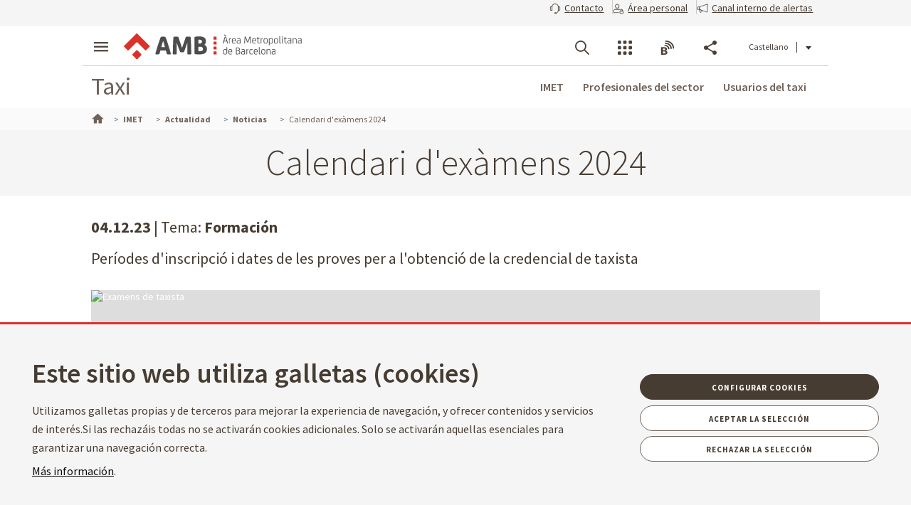

--- FILE ---
content_type: text/html;charset=UTF-8
request_url: https://taxi.amb.cat/es/imet/actualitat/noticies/detall/-/noticiataxi/calendari-d-examens-2024/16360967/956832?_NoticiaTaxiSearchListPortlet_WAR_AMBSearchPortletportlet_pageNum=6&_NoticiaTaxiSearchListPortlet_WAR_AMBSearchPortletportlet_detailBackURL=https%3A%2F%2Ftaxi.amb.cat%2Fes%2Fimet%2Factualitat%2Fnoticies
body_size: 50953
content:




































	
		
			<!DOCTYPE html>





























































    
<html class="ltr ltr" dir="ltr" lang="es-ES">

<head>
<title>Calendari d&#39;exàmens 2024 - Taxi</title>
		<!--[if IE]>
		<meta http-equiv="X-UA-Compatible" content="IE=edge,chrome=1"><![endif]-->
    <meta http-equiv="Expires" content="mié, 1 abr 2026 15:57:44 CEST">
    <meta http-equiv="Last-Modified" content="lun, 19 ene 2026 14:57:44 CET">
	<meta content="initial-scale=1.0, width=device-width" name="viewport" />
    <meta name="HandheldFriendly" content="true">
    <meta name="lang" content="es_ES">
    <meta property="node:instanceHA" content="ambliferay01pro">

    





































<meta content="text/html; charset=UTF-8" http-equiv="content-type" />









<meta content="&lt;og:image&gt;{&#34;classPK&#34;:16065528,&#34;groupId&#34;:&#34;956832&#34;,&#34;title&#34;:&#34;Noticia_calendari_examens_2023_12.12.22.jpg&#34;,&#34;type&#34;:&#34;document&#34;,&#34;uuid&#34;:&#34;e23fb4af-eb04-73fa-b5f4-7c592895f321&#34;}&lt;/og:image&gt; Períodes d&#39;inscripció i dates de les proves per a l&#39;obtenció de la credencial de taxista" lang="ca-ES" name="description" />





<script data-senna-track="permanent" src="/combo?browserId=chrome&minifierType=js&languageId=es_ES&b=7307&t=1768369080788&/o/frontend-js-jquery-web/jquery/jquery.min.js&/o/frontend-js-jquery-web/jquery/init.js&/o/frontend-js-jquery-web/jquery/ajax.js&/o/frontend-js-jquery-web/jquery/bootstrap.bundle.min.js&/o/frontend-js-jquery-web/jquery/collapsible_search.js&/o/frontend-js-jquery-web/jquery/fm.js&/o/frontend-js-jquery-web/jquery/form.js&/o/frontend-js-jquery-web/jquery/popper.min.js&/o/frontend-js-jquery-web/jquery/side_navigation.js" type="text/javascript"></script>
<link data-senna-track="temporary" href="https://taxi.amb.cat/imet/actualitat/noticies/detall/-/noticiataxi/calendari-d-examens-2024/16360967/956832" rel="canonical" />
<link data-senna-track="temporary" href="https://taxi.amb.cat/es/imet/actualitat/noticies/detall/-/noticiataxi/calendari-d-examens-2024/16360967/956832" hreflang="es-ES" rel="alternate" />
<link data-senna-track="temporary" href="https://taxi.amb.cat/imet/actualitat/noticies/detall/-/noticiataxi/calendari-d-examens-2024/16360967/956832" hreflang="ca-ES" rel="alternate" />
<link data-senna-track="temporary" href="https://taxi.amb.cat/en/imet/actualitat/noticies/detall/-/noticiataxi/calendari-d-examens-2024/16360967/956832" hreflang="en-GB" rel="alternate" />
<link data-senna-track="temporary" href="https://taxi.amb.cat/imet/actualitat/noticies/detall/-/noticiataxi/calendari-d-examens-2024/16360967/956832" hreflang="x-default" rel="alternate" />

<meta property="og:locale" content="es_ES">
<meta property="og:locale:alternate" content="es_ES">
<meta property="og:locale:alternate" content="ca_ES">
<meta property="og:locale:alternate" content="en_GB">
<meta property="og:site_name" content="Taxi">
<meta property="og:title" content="Calendari d&#39;exàmens 2024 - Taxi">
<meta property="og:type" content="website">
<meta property="og:url" content="https://taxi.amb.cat/imet/actualitat/noticies/detall/-/noticiataxi/calendari-d-examens-2024/16360967/956832">


<link href="https://taxi.amb.cat/o/amb-generic-theme/images/favicon.ico" rel="icon" />



<link class="lfr-css-file" data-senna-track="temporary" href="https://taxi.amb.cat/o/amb-generic-theme/css/clay.css?browserId=chrome&amp;themeId=ambgeneric_WAR_ambgenerictheme&amp;minifierType=css&amp;languageId=es_ES&amp;b=7307&amp;t=1768365508000" id="liferayAUICSS" rel="stylesheet" type="text/css" />



<link data-senna-track="temporary" href="/o/frontend-css-web/main.css?browserId=chrome&amp;themeId=ambgeneric_WAR_ambgenerictheme&amp;minifierType=css&amp;languageId=es_ES&amp;b=7307&amp;t=1768369008150" id="liferayPortalCSS" rel="stylesheet" type="text/css" />









	

	





	



	

		<link data-senna-track="temporary" href="/combo?browserId=chrome&amp;minifierType=&amp;themeId=ambgeneric_WAR_ambgenerictheme&amp;languageId=es_ES&amp;b=7307&amp;NoticiaTaxiSearchListPortlet_WAR_AMBSearchPortletportlet:%2Fcss%2Fmain.css&amp;com_liferay_product_navigation_product_menu_web_portlet_ProductMenuPortlet:%2Fcss%2Fmain.css&amp;com_liferay_site_navigation_menu_web_portlet_SiteNavigationMenuPortlet_INSTANCE_siteNavigationMenuPortlet_main:%2Fcss%2Fmain.css&amp;t=1768365508000" id="7d7bb3f4" rel="stylesheet" type="text/css" />

	







<script data-senna-track="temporary" type="text/javascript">
	// <![CDATA[
		var Liferay = Liferay || {};

		Liferay.Browser = {
			acceptsGzip: function() {
				return true;
			},

			

			getMajorVersion: function() {
				return 131.0;
			},

			getRevision: function() {
				return '537.36';
			},
			getVersion: function() {
				return '131.0';
			},

			

			isAir: function() {
				return false;
			},
			isChrome: function() {
				return true;
			},
			isEdge: function() {
				return false;
			},
			isFirefox: function() {
				return false;
			},
			isGecko: function() {
				return true;
			},
			isIe: function() {
				return false;
			},
			isIphone: function() {
				return false;
			},
			isLinux: function() {
				return false;
			},
			isMac: function() {
				return true;
			},
			isMobile: function() {
				return false;
			},
			isMozilla: function() {
				return false;
			},
			isOpera: function() {
				return false;
			},
			isRtf: function() {
				return true;
			},
			isSafari: function() {
				return true;
			},
			isSun: function() {
				return false;
			},
			isWebKit: function() {
				return true;
			},
			isWindows: function() {
				return false;
			}
		};

		Liferay.Data = Liferay.Data || {};

		Liferay.Data.ICONS_INLINE_SVG = true;

		Liferay.Data.NAV_SELECTOR = '#navigation';

		Liferay.Data.NAV_SELECTOR_MOBILE = '#navigationCollapse';

		Liferay.Data.isCustomizationView = function() {
			return false;
		};

		Liferay.Data.notices = [
			

			
		];

		Liferay.PortletKeys = {
			DOCUMENT_LIBRARY: 'com_liferay_document_library_web_portlet_DLPortlet',
			DYNAMIC_DATA_MAPPING: 'com_liferay_dynamic_data_mapping_web_portlet_DDMPortlet',
			ITEM_SELECTOR: 'com_liferay_item_selector_web_portlet_ItemSelectorPortlet'
		};

		Liferay.PropsValues = {
			JAVASCRIPT_SINGLE_PAGE_APPLICATION_TIMEOUT: 0,
			NTLM_AUTH_ENABLED: false,
			UPLOAD_SERVLET_REQUEST_IMPL_MAX_SIZE: 250857600
		};

		Liferay.ThemeDisplay = {

			

			
				getLayoutId: function() {
					return '509';
				},

				

				getLayoutRelativeControlPanelURL: function() {
					return '/es/group/taxi/~/control_panel/manage?p_p_id=NoticiaTaxiSearchListPortlet_WAR_AMBSearchPortletportlet';
				},

				getLayoutRelativeURL: function() {
					return '/es/imet/actualitat/noticies/detall';
				},
				getLayoutURL: function() {
					return 'https://taxi.amb.cat/es/imet/actualitat/noticies/detall';
				},
				getParentLayoutId: function() {
					return '506';
				},
				isControlPanel: function() {
					return false;
				},
				isPrivateLayout: function() {
					return 'false';
				},
				isVirtualLayout: function() {
					return false;
				},
			

			getBCP47LanguageId: function() {
				return 'es-ES';
			},
			getCanonicalURL: function() {

				

				return 'https\x3a\x2f\x2ftaxi\x2eamb\x2ecat\x2fimet\x2factualitat\x2fnoticies\x2fdetall\x2f-\x2fnoticiataxi\x2fcalendari-d-examens-2024\x2f16360967\x2f956832';
			},
			getCDNBaseURL: function() {
				return 'https://taxi.amb.cat';
			},
			getCDNDynamicResourcesHost: function() {
				return '';
			},
			getCDNHost: function() {
				return '';
			},
			getCompanyGroupId: function() {
				return '956843';
			},
			getCompanyId: function() {
				return '956807';
			},
			getDefaultLanguageId: function() {
				return 'ca_ES';
			},
			getDoAsUserIdEncoded: function() {
				return '';
			},
			getLanguageId: function() {
				return 'es_ES';
			},
			getParentGroupId: function() {
				return '956832';
			},
			getPathContext: function() {
				return '';
			},
			getPathImage: function() {
				return '/image';
			},
			getPathJavaScript: function() {
				return '/o/frontend-js-web';
			},
			getPathMain: function() {
				return '/es/c';
			},
			getPathThemeImages: function() {
				return 'https://taxi.amb.cat/o/amb-generic-theme/images';
			},
			getPathThemeRoot: function() {
				return '/o/amb-generic-theme';
			},
			getPlid: function() {
				return '14085889';
			},
			getPortalURL: function() {
				return 'https://taxi.amb.cat';
			},
			getScopeGroupId: function() {
				return '956832';
			},
			getScopeGroupIdOrLiveGroupId: function() {
				return '956832';
			},
			getSessionId: function() {
				return '';
			},
			getSiteAdminURL: function() {
				return 'https://taxi.amb.cat/group/taxi/~/control_panel/manage?p_p_lifecycle=0&p_p_state=maximized&p_p_mode=view';
			},
			getSiteGroupId: function() {
				return '956832';
			},
			getURLControlPanel: function() {
				return '/es/group/control_panel?refererPlid=14085889';
			},
			getURLHome: function() {
				return 'https\x3a\x2f\x2ftaxi\x2eamb\x2ecat\x2f';
			},
			getUserEmailAddress: function() {
				return '';
			},
			getUserId: function() {
				return '956810';
			},
			getUserName: function() {
				return '';
			},
			isAddSessionIdToURL: function() {
				return false;
			},
			isImpersonated: function() {
				return false;
			},
			isSignedIn: function() {
				return false;
			},
			isStateExclusive: function() {
				return false;
			},
			isStateMaximized: function() {
				return false;
			},
			isStatePopUp: function() {
				return false;
			}
		};

		var themeDisplay = Liferay.ThemeDisplay;

		Liferay.AUI = {

			

			getAvailableLangPath: function() {
				return 'available_languages.jsp?browserId=chrome&themeId=ambgeneric_WAR_ambgenerictheme&colorSchemeId=01&minifierType=js&languageId=es_ES&b=7307&t=1768369004525';
			},
			getCombine: function() {
				return true;
			},
			getComboPath: function() {
				return '/combo/?browserId=chrome&minifierType=&languageId=es_ES&b=7307&t=1768369121929&';
			},
			getDateFormat: function() {
				return '%d/%m/%Y';
			},
			getEditorCKEditorPath: function() {
				return '/o/frontend-editor-ckeditor-web';
			},
			getFilter: function() {
				var filter = 'raw';

				
					
						filter = 'min';
					
					

				return filter;
			},
			getFilterConfig: function() {
				var instance = this;

				var filterConfig = null;

				if (!instance.getCombine()) {
					filterConfig = {
						replaceStr: '.js' + instance.getStaticResourceURLParams(),
						searchExp: '\\.js$'
					};
				}

				return filterConfig;
			},
			getJavaScriptRootPath: function() {
				return '/o/frontend-js-web';
			},
			getLangPath: function() {
				return 'aui_lang.jsp?browserId=chrome&themeId=ambgeneric_WAR_ambgenerictheme&colorSchemeId=01&minifierType=js&languageId=es_ES&b=7307&t=1768369121929';
			},
			getPortletRootPath: function() {
				return '/html/portlet';
			},
			getStaticResourceURLParams: function() {
				return '?browserId=chrome&minifierType=&languageId=es_ES&b=7307&t=1768369121929';
			}
		};

		Liferay.authToken = 'YuBITOyR';

		

		Liferay.currentURL = '\x2fes\x2fimet\x2factualitat\x2fnoticies\x2fdetall\x2f-\x2fnoticiataxi\x2fcalendari-d-examens-2024\x2f16360967\x2f956832\x3f_NoticiaTaxiSearchListPortlet_WAR_AMBSearchPortletportlet_pageNum\x3d6\x26_NoticiaTaxiSearchListPortlet_WAR_AMBSearchPortletportlet_detailBackURL\x3dhttps\x253A\x252F\x252Ftaxi\x2eamb\x2ecat\x252Fes\x252Fimet\x252Factualitat\x252Fnoticies';
		Liferay.currentURLEncoded = '\x252Fes\x252Fimet\x252Factualitat\x252Fnoticies\x252Fdetall\x252F-\x252Fnoticiataxi\x252Fcalendari-d-examens-2024\x252F16360967\x252F956832\x253F_NoticiaTaxiSearchListPortlet_WAR_AMBSearchPortletportlet_pageNum\x253D6\x2526_NoticiaTaxiSearchListPortlet_WAR_AMBSearchPortletportlet_detailBackURL\x253Dhttps\x25253A\x25252F\x25252Ftaxi\x2eamb\x2ecat\x25252Fes\x25252Fimet\x25252Factualitat\x25252Fnoticies';
	// ]]>
</script>

<script src="/o/js_loader_config?t=1768369080475" type="text/javascript"></script>
<script data-senna-track="permanent" src="/combo?browserId=chrome&minifierType=js&languageId=es_ES&b=7307&t=1768369121929&/o/frontend-js-aui-web/aui/aui/aui.js&/o/frontend-js-aui-web/liferay/modules.js&/o/frontend-js-aui-web/liferay/aui_sandbox.js&/o/frontend-js-aui-web/aui/attribute-base/attribute-base.js&/o/frontend-js-aui-web/aui/attribute-complex/attribute-complex.js&/o/frontend-js-aui-web/aui/attribute-core/attribute-core.js&/o/frontend-js-aui-web/aui/attribute-observable/attribute-observable.js&/o/frontend-js-aui-web/aui/attribute-extras/attribute-extras.js&/o/frontend-js-aui-web/aui/event-custom-base/event-custom-base.js&/o/frontend-js-aui-web/aui/event-custom-complex/event-custom-complex.js&/o/frontend-js-aui-web/aui/oop/oop.js&/o/frontend-js-aui-web/aui/aui-base-lang/aui-base-lang.js&/o/frontend-js-aui-web/liferay/dependency.js&/o/frontend-js-aui-web/liferay/util.js&/o/frontend-js-web/loader/config.js&/o/frontend-js-web/loader/loader.js&/o/frontend-js-web/liferay/dom_task_runner.js&/o/frontend-js-web/liferay/events.js&/o/frontend-js-web/liferay/lazy_load.js&/o/frontend-js-web/liferay/liferay.js&/o/frontend-js-web/liferay/global.bundle.js&/o/frontend-js-web/liferay/portlet.js&/o/frontend-js-web/liferay/workflow.js" type="text/javascript"></script>




	

	<script data-senna-track="temporary" src="/o/js_bundle_config?t=1768369101174" type="text/javascript"></script>


<script data-senna-track="temporary" type="text/javascript">
	// <![CDATA[
		
			
				
		

		

		
	// ]]>
</script>





	
		

			

			
				<script data-senna-track="permanent" id="googleAnalyticsScript" type="text/javascript">
					(function(i, s, o, g, r, a, m) {
						i['GoogleAnalyticsObject'] = r;

						i[r] = i[r] || function() {
							var arrayValue = i[r].q || [];

							i[r].q = arrayValue;

							(i[r].q).push(arguments);
						};

						i[r].l = 1 * new Date();

						a = s.createElement(o);
						m = s.getElementsByTagName(o)[0];
						a.async = 1;
						a.src = g;
						m.parentNode.insertBefore(a, m);
					})(window, document, 'script', '//www.google-analytics.com/analytics.js', 'ga');

					

					
						
							ga('create', 'UA-13237972-1', 'auto');
						
					

					

					

					ga('send', 'pageview');

					
				</script>
			
		
		



	
		

			

			
		
	












	

	





	



	

		<script data-senna-track="temporary" src="/combo?browserId=chrome&amp;minifierType=&amp;themeId=ambgeneric_WAR_ambgenerictheme&amp;languageId=es_ES&amp;b=7307&amp;NoticiaTaxiSearchListPortlet_WAR_AMBSearchPortletportlet:%2Fjs%2Fmain.js&amp;t=1768365508000" type="text/javascript"></script>

	















<link class="lfr-css-file" data-senna-track="temporary" href="https://taxi.amb.cat/o/amb-generic-theme/css/main.css?browserId=chrome&amp;themeId=ambgeneric_WAR_ambgenerictheme&amp;minifierType=css&amp;languageId=es_ES&amp;b=7307&amp;t=1768365508000" id="liferayThemeCSS" rel="stylesheet" type="text/css" />




	<style data-senna-track="temporary" type="text/css">
		body #portlet_new-password form > .portlet-msg-info {
  display: none;
}
	</style>





	<style data-senna-track="temporary" type="text/css">

		

			

		

			

		

			

		

			

		

			

				

					

#p_p_id_com_liferay_site_navigation_language_web_portlet_SiteNavigationLanguagePortlet_ .portlet-content {
text-decoration: none
}




				

			

		

			

				

					

#p_p_id_com_liferay_site_navigation_breadcrumb_web_portlet_SiteNavigationBreadcrumbPortlet_ .portlet-content {

}
555



				

			

		

	</style>





    

	<link rel="stylesheet" type="text/css" href="/theme-resources/generic/css/main.css">

		<link rel="stylesheet" type="text/css" href="/theme-resources/taxi/css/main.css">
	<link rel="stylesheet" type="text/css" href="/theme-resources/amb/css/main.css">
	<link rel="stylesheet" type="text/css" href="/theme-resources/taxi/css/main.css">
	<link href="https://fonts.googleapis.com/css?family=Source+Sans+Pro:300,400,500,600,700,900:latin" rel="stylesheet">
	<link rel="stylesheet" href="https://cdnjs.cloudflare.com/ajax/libs/font-awesome/4.7.0/css/font-awesome.min.css">
	<link rel="stylesheet" href="/theme-resources/amb/css/print.css" media="print">
	<script defer src="/theme-resources/generic/js/vendor/jquery-ui.js"></script>
	<script defer src="/theme-resources/generic/js/vendor/in-view.min.js"></script>  
	<script defer src="/theme-resources/amb/js/main.js"></script>
	<!-- Carreguem els recursos en funcio del portal que estem -->
		<script defer src="/theme-resources/taxi/js/main.js"></script>
	
	
	
	
	<!--[if IE]>
    	<script defer src="/theme-resources/generic/js/vendor/html5placeholder.js"></script>
        <script defer src="/theme-resources/generic/js/iePlaceHolder.js"></script>
        <link rel="stylesheet" href="/theme-resources/generic/css/AMBStyleIE.css">
    <![endif]-->
	<script defer src="/amb-i18n/global-amb-es_ES.js"></script>
	<script defer src="/theme-resources/generic/js/basic.js?@@version@@"></script>
    <script defer src="/theme-resources/generic/js/avisos.js"></script>	
	<script defer src="/theme-resources/generic/js/dynamicscripts/main.js"></script>
	<script defer src="/theme-resources/generic/js/utils.js"></script>
	<script defer src="/theme-resources/generic/js/vendor/jquery.tooltipster.js"></script>
	<script defer src="/theme-resources/generic/js/tooltips.js"></script>
	<script src="/theme-resources/generic/js/vendor/jquery.h5validate.js"></script>	
	


		<style>
			#wrapper>header>.module-grid .list.eines:not(.lang) li.link-session{
			-webkit-transition: 0.35s ease all;
			-moz-transition: 0.35s ease all;
			-o-transition: 0.35s ease all;
			transition: 0.35s ease all;
			width: auto;
			height: 100%;
			display: flex;
			align-items: center;
			margin: 10px 24px 10px 0;
			padding-right: 24px;
			position: relative;
			box-sizing: border-box;
		}
		#wrapper>header>.module-grid .list.eines:not(.lang) li.link-session:after {
			content: "";
			display: inline-block;
			position: absolute;
			top: 0;
			right: 0;
			height: 100%;
			width: 1px;
			background-color: #ccc
		}		
		#wrapper>header.fixed>.module-grid .list.eines:not(.lang) li.link-session{
			margin: 5px 24px 5px 0;
		}
		#wrapper>header>.module-grid .list.eines:not(.lang) li.link-session a{
			height: 36px;
			border: 1px solid #4a4039;
			background: transparent;
			padding: 0 24px;
			display: block;
			border-radius: 36px;
			font-weight: 600;
			font-size: 14px;
			box-sizing: border-box;
		}
		#wrapper>header>.module-grid .list.eines:not(.lang) li.link-session a span{
			line-height: 34px;
			vertical-align: middle;
			display: inline-block;
		}
		#wrapper>header>.module-grid .list.eines:not(.lang) li.link-session a span.icon-lock{
			margin-right: 6px;
		}
		@media screen and (max-width: 1024px) and (min-width: 1px){
			#wrapper>#navRD>div.toolsList .link-session, #wrapper>#navRD>div.toolsBar .link-session{
				-webkit-transition: 0.35s ease all;
				-moz-transition: 0.35s ease all;
				-o-transition: 0.35s ease all;
				transition: 0.35s ease all;
				width: 100% !important;
				height: auto;
				display: flex;
				align-items: center;
				margin: 10px 0;
			}
			#wrapper>#navRD>div.toolsList .link-session a, #wrapper>#navRD>div.toolsBar .link-session a{
				width: 98% !important;
				max-width: 375px;
				height: 36px;
				border: 1px solid #4a4039;
				background: transparent;
				padding: 0 24px;
				display: block !important;
				border-radius: 36px;
				font-weight: 600;
				font-size: 14px;
				text-align: center;
				box-sizing: border-box;
			}
			#wrapper>#navRD>div.toolsList .link-session a span, #wrapper>#navRD>div.toolsBar .link-session a span{
				line-height: 34px;
				vertical-align: middle;
				display: inline-block;
			}
			#wrapper>#navRD>div.toolsList .link-session a span.icon-lock, #wrapper>#navRD>div.toolsBar .link-session a span.icon-lock{
				margin-right: 6px;
			}
		}
		
		</style>
</head>



<body class="chrome controls-visible  yui3-skin-sam guest-site signed-out public-page site web_especial taxi " data-ga='pageview'>





















































































<div id="wrapper">
	<!--TOP MENU SUPERIOR-->
	<div class="top-bar">
		<ul class="menu-top-bar">
			<li class="top-bar-contact">
				<a role="button" href="https://www.amb.cat/es/web/amb/seu-electronica/suggeriments-i-queixes" aria-labelledby="menu-top-bar top-bar-contact" aria-label="Contacto" title="Contacto">
					<span class="icon-callcenter"></span>
					<span class="literal">
Contacto					</span>
				</a>
			</li>
			<li class="top-bar-area-personal">
				<a aria-labelledby="menu-top-bar top-bar-area-personal" href="https://area-personal.amb.cat/" target="_blank" title="&Aacute;rea personal" aria-label="&Aacute;rea personal" data-menu="link-session">
					<span class="icon-user-lock"></span>
					<span class="literal">
&Aacute;rea personal					</span>
				</a>
			</li>
			<li class="top-bar-canal-intern">
				<a role="button" href="https://transparencia.amb.cat/es/integritat-i-bon-govern/integritat-institucional/canal-intern-alertes" aria-labelledby="menu-top-bar top-bar-canal-intern" aria-label="Canal interno de alertas" title="Canal interno de alertas">
					<span class="icon-alerta"></span>
					<span class="literal">
Canal interno de alertas					</span>
				</a>
			</li>
		</ul>
	</div>
	 
	<header>
		<div class="module-grid">
			<div itemscope itemtype="http://schema.org/Organization">
				<a role="button" aria-label="Mostrar men&uacute;" title="Mostrar men&uacute;" class="icon icon-menuRD">Mostrar men&uacute;</a>
				<h1>
					<a itemprop="/es/web/guest" href="http://www.amb.cat" accesskey="4" aria-label="Ir a la p&aacute;gina principal del Taxi" title="Ir a la p&aacute;gina principal del Taxi">
						<span aria-label="Taxi" class="nojs" itemprop="name">Taxi</span>
					</a>
				</h1>
			</div>
			








































	

	<div class="portlet-boundary portlet-boundary_com_liferay_site_navigation_language_web_portlet_SiteNavigationLanguagePortlet_  portlet-static portlet-static-end portlet-barebone portlet-language " id="p_p_id_com_liferay_site_navigation_language_web_portlet_SiteNavigationLanguagePortlet_">
		<span id="p_com_liferay_site_navigation_language_web_portlet_SiteNavigationLanguagePortlet"></span>




	

	
		
			






































	
		
<section class="portlet" id="portlet_com_liferay_site_navigation_language_web_portlet_SiteNavigationLanguagePortlet">


	<div class="portlet-content">

		<div class="autofit-float autofit-row portlet-header">
			<div class="autofit-col autofit-col-end">
				<div class="autofit-section">
				</div>
			</div>
		</div>

		
			<div class=" portlet-content-container">
				


	<div class="portlet-body">



	
		
			
				
					



















































	

				

				
					
						


	

		



































































	

	<ul id="siteLang" class="list inline">
        <li>
            <a title="català" hreflang="ca-ES" href="/imet/actualitat/noticies/detall/-/noticiataxi/calendari-d-examens-2024/16360967/956832?_NoticiaTaxiSearchListPortlet_WAR_AMBSearchPortletportlet_pageNum=6&_NoticiaTaxiSearchListPortlet_WAR_AMBSearchPortletportlet_detailBackURL=https%3A%2F%2Ftaxi.amb.cat%2Fes%2Fimet%2Factualitat%2Fnoticies">Català</a>
        </li>
        <li class='current'>Castellano</li>
        <li>
            <a title="english [beta]" hreflang="en-GB" href="/en/imet/actualitat/noticies/detall/-/noticiataxi/calendari-d-examens-2024/16360967/956832?_NoticiaTaxiSearchListPortlet_WAR_AMBSearchPortletportlet_pageNum=6&_NoticiaTaxiSearchListPortlet_WAR_AMBSearchPortletportlet_detailBackURL=https%3A%2F%2Ftaxi.amb.cat%2Fes%2Fimet%2Factualitat%2Fnoticies">English</a>
        </li>
</ul>




	
	
					
				
			
		
	
	


	</div>

			</div>
		
	</div>
</section>
	

		
		










	</div>




			
			
			<ul id="menu-tools" class="list inline eines onright">	
				<li id="tool-cerca">
					<a role="button" href="#view-search" aria-labelledby="menu-tools tool-cerca" aria-label="Buscador" title="Buscador" class="icon icon-search" data-service-type="search">Buscador</a>
				</li>
				<li id="tool-serveis">
					<a role="button" href="#view-serveis" aria-labelledby="menu-tools tool-serveis" aria-label="Servicios" title="Servicios" class="icon icon-serveis" data-service-type="serveis">Servicios</a>
				</li>						
				<li id="tool-butlletins">
					<a role="button" href="#view-butlletins" aria-labelledby="menu-tools tool-butlletins" aria-label="Blogs y boletines" title="Blogs y boletines" class="icon icon-butlletins" data-service-type="butlletins">Blogs y boletines</a>
				</li>
				<li id="tool-share">
					<a role="button" href="#view-share" aria-labelledby="menu-tools tool-share" aria-label="Compartir" title="Compartir" class="icon icon-share" data-service-type="share">Compartir</a>
				</li>
			</ul>		
		</div>
	</header>
	<!-- INIT HEADER TOOLS -->
	<div class="headertools">
	    <article id="view-search" class="row search nodisplayed" data-service-type="search">
			<div class="module-grid">
			
				<a href="#view-search" role="button" aria-labelledby="view-search" class="closemenu" title="#language("ambgeneric.theme.toolbar.menu.tanca")"><span class="icon close">#language("ambgeneric.theme.toolbar.menu.tanca")</span></a>
				
										
				<form id="quickSearch" action="/es/cercador" method="get">
                    <fieldset>
                        <legend>Buscador global del AMB</legend>
						<label for="queryText" class="visuallyhidden">Buscador global del AMB</label>
						<input name="query" id="queryText" type="search" placeholder="Buscar">
						
                        <!-- Parametres de cerca per al generic search. En el cas de tenir definit p_p_id -->
	                        <input type="hidden" name="p_p_id" value="GCSRESTPortlet_WAR_RESTportlet_INSTANCE_LaXxus6jgOX4">
	                        <input type="hidden" name="p_p_lifecycle" value="1">
	                        <input type="hidden" name="p_p_state" value="normal">
	                        <input type="hidden" name="p_p_mode" value="view">
	                        <input type="hidden" name="p_p_col_id" value="column-2">
	                        <input type="hidden" name="p_p_col_count" value="2">
                        <input type="hidden" name="defaultSearchConfiguration" value="true">
                        <label for="amb_global_search" class="visuallyhidden">Buscar el texto</label>
						<input type="submit" value="Buscar" id="amb_global_search">
                    </fieldset>
                </form>
			</div>
		</article>
		
		
		
		
		
		
		<article id="view-serveis" class="row serveis nodisplayed" data-service-type="serveis">
			<div class="module-grid">
				<a href="#view-serveis" role="button" aria-labelledby="view-serveis" title="Cerrar men&uacute;" class="closemenu"><span class="icon close">Cerrar</span></a>						
				


<style>
    #wrapper div.headertools article.row.serveis h4.title {
        padding-left: 0px;
    }
    #wrapper div.headertools article.row h4.title {
        padding-left: 12px;
        color: #3e3a37;
        font-size: 22px;
        font-weight: bold;
    } 
    #wrapper div.headertools article.row.serveis .header, #wrapper div.headertools article.row.serveis .box header, .box #wrapper div.headertools article.row.serveis header {
            padding-bottom: 18px;
    }      
    #wrapper div.headertools article.row.serveis .article+.header, #wrapper div.headertools article.row.serveis .box article+.header, .box #wrapper div.headertools article.row.serveis article+.header, #wrapper div.headertools article.row.serveis .box .article+header, .box #wrapper div.headertools article.row.serveis .article+header, #wrapper div.headertools article.row.serveis .box article+header, .box #wrapper div.headertools article.row.serveis article+header {
            padding-top: 36px;
    }     
    @media screen and (max-width: 1024px) and (min-width: 1px){
        #wrapper div.headertools article.row.serveis .header{
            padding-left: 32px;
        }
    }
</style>

        <div class="header">
        <h4 class="title">
            Transparencia
        </h4>
    </div>
    <div class="article">        
        <ul class="list serveis">
                            <li>
                                                                                                                        <a href="https://www.amb.cathttps://transparencia.amb.cat/es/home" title="Portal de transparencia" >
                                                                                                                                            						    						                            <span class="serveisimage ">
        			            <img src="https://www.amb.cat/documents/10240/11438743/ico_serveis_portal_de_la_transparencia.jpg/735e3764-cde3-49f6-8f41-dfa1bd18d8c5?t=1761568663919"  title="Transparència" alt="Icona servei"  >
    				        </span>
    				        <span class="serveistitle">
    				            Portal de transparencia
    				        </span>
                                            </a>
                </li>
                            <li>
                                                                                                                        <a href="https://www.amb.cathttps://transparencia.amb.cat/ca/integritat-i-bon-govern/integritat-institucional/canal-intern-alertes" title="Canal intern d'alertes" >
                                                                                                                                            						    						                            <span class="serveisimage ">
        			            <img src="https://www.amb.cat/documents/10240/8365701/icona_canal_denuncies%402x.png/0941d41e-bd93-489f-d9e9-6bb189cfb915?t=1729241871453"  title="decorativa" alt="Icona servei"  >
    				        </span>
    				        <span class="serveistitle">
    				            Canal intern d'alertes
    				        </span>
                                            </a>
                </li>
                    </ul>
    </div>
        <div class="header">
        <h4 class="title">
            Administración
        </h4>
    </div>
    <div class="article">        
        <ul class="list serveis">
                            <li>
                                                                                                                        <a href="https://www.amb.cat/es/web/amb/administracio-metropolitana/empleats-publics-i-retribucions/ocupacio-publica" title="Trabajar en el AMB" >
                                                                                                                                            						    						                            <span class="serveisimage ">
        			            <img src="https://www.amb.cat/documents/10240/8365701/AMB_OcupPu%3Fblica_400x400.png/0fdca078-ae13-f386-2094-d7613f8f587b?t=1741350461108"  title="Trabajar en el AMB" alt="Icona servei"  >
    				        </span>
    				        <span class="serveistitle">
    				            Trabajar en el AMB
    				        </span>
                                            </a>
                </li>
                            <li>
                                                                                                                        <a href="https://www.amb.cathttps://www.amb.cat/web/amb/seu-electronica/tramits/detall/-/tramit/verificar-documents-oficials-de-l-amb/316448/11696" title="Verificador de documents" >
                                                                                                                                            						    						                            <span class="serveisimage ">
        			            <img src="https://www.amb.cat/documents/10240/8365701/icona+verificador.png/9f01270e-6cbc-939e-891c-a5def3c6ee63?t=1750832293302"  title="icona" alt="Icona servei"  >
    				        </span>
    				        <span class="serveistitle">
    				            Verificador de documents
    				        </span>
                                            </a>
                </li>
                            <li>
                                                                                                                        <a href="https://www.amb.cathttps://www.amb.cat/es/web/amb/atencio-ciutadana" title="Atención ciudadana" >
                                                                                                                                            						    						                            <span class="serveisimage ">
        			            <img src="https://www.amb.cat/documents/10240/8365701/ico_serveis_atencio_ciutadana_4.jpg.png/1b61dedf-3afe-4dee-97b6-cd5b6d7f2c7c?t=1500653520000"  title="Atención ciudadana" alt="Icona servei"  >
    				        </span>
    				        <span class="serveistitle">
    				            Atención ciudadana
    				        </span>
                                            </a>
                </li>
                            <li>
                                                                                                                        <a href="https://www.amb.cat/es/web/amb/seu-electronica" title="Sede electrónica" >
                                                                                                                                            						    						                            <span class="serveisimage ">
        			            <img src="https://www.amb.cat/documents/10240/8365701/ico_servei_seu_electronica.png/cba1ebd2-c8af-4cd4-b38a-04a3378b6fae?t=1500654540000"  title="sede electrónica" alt="Icona servei"  >
    				        </span>
    				        <span class="serveistitle">
    				            Sede electrónica
    				        </span>
                                            </a>
                </li>
                            <li>
                                                                                                                        <a href="https://www.amb.cat/es/web/amb/seu-electronica/tramits" title="Trámites" >
                                                                                                                                            						    						                            <span class="serveisimage ">
        			            <img src="https://www.amb.cat/documents/10240/8365701/ico_servei_tramits1.png/6702d392-4d82-4ea3-a3c1-43447324f32d?t=1500654641000"  title="trámites" alt="Icona servei"  >
    				        </span>
    				        <span class="serveistitle">
    				            Trámites
    				        </span>
                                            </a>
                </li>
                            <li>
                                                                                                                        <a href="https://www.amb.cat/es/web/amb/seu-electronica/instancia-generica" title="Instancia genérica" >
                                                                                                                                            						    						                            <span class="serveisimage ">
        			            <img src="https://www.amb.cat/documents/10240/8365701/icona_serveis_instancia_generica%402x.png/783fe133-1282-44b9-842c-888370d4a338?t=1562235426000"  title="Instancia genérica" alt="Icona servei"  >
    				        </span>
    				        <span class="serveistitle">
    				            Instancia genérica
    				        </span>
                                            </a>
                </li>
                            <li>
                                                                                                                        <a href="https://www.amb.cathttps://www.amb.cat/es/web/amb/seu-electronica/tauler-d-anuncis" title="Tablón de anuncios" >
                                                                                                                                            						    						                            <span class="serveisimage ">
        			            <img src="https://www.amb.cat/documents/10240/8365701/ico_serveis_e_tauler.jpg.png/45971314-7ba1-42a8-a47d-823d896a119f?t=1500653572000"  title="Tablón de anuncios" alt="Icona servei"  >
    				        </span>
    				        <span class="serveistitle">
    				            Tablón de anuncios
    				        </span>
                                            </a>
                </li>
                            <li>
                                                                                                                        <a href="https://www.amb.cathttps://usuari.enotum.cat/webCiutada/login?locale=es" title="eNotum" >
                                                                                                                                            						    						                            <span class="serveisimage ">
        			            <img src="https://www.amb.cat/documents/10240/8365701/ico_servei_notificacions.png/03013c9c-43d8-406f-a508-46cb37a0915b?t=1500654193000"  title="eNotum" alt="Icona servei"  >
    				        </span>
    				        <span class="serveistitle">
    				            eNotum
    				        </span>
                                            </a>
                </li>
                            <li>
                                                                                                                        <a href="https://www.amb.cat/es/web/amb/seu-electronica/perfil-de-contractant" title="Perfil de contratante" >
                                                                                                                                            						    						                            <span class="serveisimage ">
        			            <img src="https://www.amb.cat/documents/10240/8365701/ico_servei_perfil_del_contractan.png/c45ecece-54e4-4ae7-b81a-15dff7bfe4a4?t=1500654289000"  title="Perfil de contratante" alt="Icona servei"  >
    				        </span>
    				        <span class="serveistitle">
    				            Perfil de contratante
    				        </span>
                                            </a>
                </li>
                            <li>
                                                                                                                        <a href="https://www.amb.cat/es/web/amb/administracio-metropolitana/contractacio-publica" title="Contratación pública" >
                                                                                                                                            						    						                            <span class="serveisimage ">
        			            <img src="https://www.amb.cat/documents/10240/8365701/ico_serveis_contractacio_publica.gif.png/f8004f56-1fb3-4dc4-96ae-0220df92b4a8?t=1500653548000"  title="Contratación pública" alt="Icona servei"  >
    				        </span>
    				        <span class="serveistitle">
    				            Contratación pública
    				        </span>
                                            </a>
                </li>
                            <li>
                                                                                                                        <a href="https://www.amb.cat/es/web/amb/seu-electronica/informacio-publica" title="Información pública" >
                                                                                                                                            						    						                            <span class="serveisimage ">
        			            <img src="https://www.amb.cat/documents/10240/8365701/Icono_expedients.jpg/cb2cb8ef-800d-41aa-a377-95189a6edafa?t=1604423196000"  title="Información pública" alt="Icona servei"  >
    				        </span>
    				        <span class="serveistitle">
    				            Información pública
    				        </span>
                                            </a>
                </li>
                            <li>
                                                                                                                        <a href="https://www.amb.cathttps://tributmetropolita.amb.cat/index_es.html" title="Tributo metropolitano" >
                                                                                                                                            						    						                            <span class="serveisimage ">
        			            <img src="https://www.amb.cat/documents/10240/8365701/icona_serveis_tribut_metropolita_A%402x.png/986035a2-fd0b-40d5-996c-93e4b494fcc7?t=1571912367000"  title="Tributo metropolitano" alt="Icona servei"  >
    				        </span>
    				        <span class="serveistitle">
    				            Tributo metropolitano
    				        </span>
                                            </a>
                </li>
                            <li>
                                                                                                                        <a href="https://www.amb.cat/es/web/amb/seu-electronica/tramits/detall?c_p_p_id=TramitSearchListPortlet_WAR_AMBSearchPortletportlet&_TramitSearchListPortlet_WAR_AMBSearchPortletportlet_detail=true&_TramitSearchListPortlet_WAR_AMBSearchPortletportlet_articleId=317472&_TramitSearchListPortlet_WAR_AMBSearchPortletportlet_groupId=11696&p_p_lifecycle=1&p_p_state=normal&p_p_mode=view&_TramitSearchListPortlet_WAR_AMBSearchPortletportlet_pageNum=1&_TramitSearchListPortlet_WAR_AMBSearchPortletportlet_format=list&_TramitSearchListPortlet_WAR_AMBSearchPortletportlet_queryText=Factura+electr%C3%B2nica&_TramitSearchListPortlet_WAR_AMBSearchPortletportlet_lang=es_ES&_TramitSearchListPortlet_WAR_AMBSearchPortletportlet_detailBackURL=%2Fes%2Fweb%2Famb%2Fseu-electronica%2Ftramits%2Fllistat" title="Factura electrónica" >
                                                                                                                                            						    						                            <span class="serveisimage ">
        			            <img src="https://www.amb.cat/documents/10240/8365701/icona_servei_factura_electronica%402x.png/d842d0a0-eefa-4589-9195-7002764f1405?t=1536756230000"  title="Factura electrónica" alt="Icona servei"  >
    				        </span>
    				        <span class="serveistitle">
    				            Factura electrónica
    				        </span>
                                            </a>
                </li>
                            <li>
                                                                                                                        <a href="https://www.amb.cat/es/web/amb/la-institucio/cataleg-de-serveis" title="Catálogo de servicios" >
                                                                                                                                            						    						                            <span class="serveisimage ">
        			            <img src="https://www.amb.cat/documents/10240/8365701/ico_servei_cataleg_serveis.png/34ebcb82-13ac-47df-b49b-b053e672cdf8?t=1500653896000"  title="Catálogo de servicios" alt="Icona servei"  >
    				        </span>
    				        <span class="serveistitle">
    				            Catálogo de servicios
    				        </span>
                                            </a>
                </li>
                    </ul>
    </div>
        <div class="header">
        <h4 class="title">
            Institucional
        </h4>
    </div>
    <div class="article">        
        <ul class="list serveis">
                            <li>
                                                                                                                        <a href="https://www.amb.cat/es/web/amb/govern-metropolita/accio-de-govern/acords-dels-organs-de-govern" title="Acuerdos de gobierno" >
                                                                                                                                            						    						                            <span class="serveisimage ">
        			            <img src="https://www.amb.cat/documents/10240/11438687/icona_servei_grup_old%402x.png/78f083f5-0b87-4927-b949-12ba60031064?t=1519217088000"  title="Acuerdos de gobierno" alt="Icona servei"  >
    				        </span>
    				        <span class="serveistitle">
    				            Acuerdos de gobierno
    				        </span>
                                            </a>
                </li>
                            <li>
                                                                                                                        <a href="https://www.amb.cat/es/web/amb/govern-metropolita/accio-de-govern/acords-dels-organs-de-govern/sessions-plenaries" title="Retransmisión del Consejo Metropolitano" >
                                                                                                                                            						    						                            <span class="serveisimage ">
        			            <img src="https://www.amb.cat/documents/10240/11438687/icona_servei_video_old%402x.png/e4cd2a06-d6e8-4681-af2a-1a173f8f66c2?t=1519139691000"  title="Retransmisión del Consejo Metropolitano" alt="Icona servei"  >
    				        </span>
    				        <span class="serveistitle">
    				            Retransmisión del plenario
    				        </span>
                                            </a>
                </li>
                            <li>
                                                                                                                        <a href="https://www.amb.cathttps://pam.amb.cat/home" title="Plan de Actuación Metropolitano" >
                                                                                                                                            						    						                            <span class="serveisimage ">
        			            <img src="https://www.amb.cat/documents/10240/8365701/icona_servei_estudis_metropolitans%402x.png/95547fe0-200d-40f9-9d18-92237409a80d?t=1519139703000"  title="Plan de Actuación Metropolitano" alt="Icona servei"  >
    				        </span>
    				        <span class="serveistitle">
    				            PAM
    				        </span>
                                            </a>
                </li>
                            <li>
                                                                                                                        <a href="https://www.amb.cat/es/web/amb/govern-metropolita/accio-de-govern/memories-de-mandat" title="Memorias de mandato" >
                                                                                                                                            						    						                            <span class="serveisimage ">
        			            <img src="https://www.amb.cat/documents/10240/11438687/icona_servei_document_old%402x.png/f6c86067-d48e-4093-9ec7-a7cfbcaccea3?t=1519139674000"  title="Memorias de mandato" alt="Icona servei"  >
    				        </span>
    				        <span class="serveistitle">
    				            Memorias de mandato
    				        </span>
                                            </a>
                </li>
                            <li>
                                                                                                                        <a href="https://www.amb.cat/es/web/amb/area-internacional" title="Internacional" >
                                                                                                                                            						    						                            <span class="serveisimage ">
        			            <img src="https://www.amb.cat/documents/10240/11438684/Ico_servei_Relacions_internacionals.png/aa349279-2ebd-4ffd-9b19-1b18fc982b52?t=1500654488000"  title="Àrea d'internacional i de cooperació" alt="Icona servei"  >
    				        </span>
    				        <span class="serveistitle">
    				            Internacional
    				        </span>
                                            </a>
                </li>
                            <li>
                                                                                                                        <a href="https://www.amb.cat/es/web/amb/agenda" title="Agenda" >
                                                                                                                                            						    						                            <span class="serveisimage ">
        			            <img src="https://www.amb.cat/documents/10240/11438687/ico_servei_agenda.png/ed117012-3d5d-4911-b2b9-b4cc116e26e5?t=1500653684000"  title="Agenda" alt="Icona servei"  >
    				        </span>
    				        <span class="serveistitle">
    				            Agenda
    				        </span>
                                            </a>
                </li>
                            <li>
                                                                                                                        <a href="https://www.amb.cat/es/web/amb/actualitat/sala-de-premsa" title="Sala de prensa" >
                                                                                                                                            						    						                            <span class="serveisimage ">
        			            <img src="https://www.amb.cat/documents/10240/8365701/ico_servei_sala_de_premsa.png/abd253a8-3283-4401-9cc8-cb04f5744d76?t=1729241901274"  title="Sala de prensa" alt="Icona servei"  >
    				        </span>
    				        <span class="serveistitle">
    				            Sala de prensa
    				        </span>
                                            </a>
                </li>
                            <li>
                                                                                                                        <a href="https://www.amb.cat/es/web/amb/biblioteca.html" title="Biblioteca" >
                                                                                                                                            						    						                            <span class="serveisimage ">
        			            <img src="https://www.amb.cat/documents/10240/8365701/icona_servei_biblioteca2.png/dac00cbd-a6d3-4ab4-8521-61e884038f1d?t=1500653495000"  title="Biblioteca" alt="Icona servei"  >
    				        </span>
    				        <span class="serveistitle">
    				            Biblioteca
    				        </span>
                                            </a>
                </li>
                            <li>
                                                                                                                        <a href="https://www.amb.cathttps://www.amb.cat/es/web/amb/com-arribar" title="Cómo llegar al AMB" >
                                                                                                                                            						    						                            <span class="serveisimage ">
        			            <img src="https://www.amb.cat/documents/10240/8365709/icona_servei_com_anar.png/7d6e4408-f910-4395-8bde-2e3ac181879e?t=1506428327000"  title="Cómo llegar al AMB" alt="Icona servei"  >
    				        </span>
    				        <span class="serveistitle">
    				            Cómo llegar al AMB
    				        </span>
                                            </a>
                </li>
                    </ul>
    </div>
        <div class="header">
        <h4 class="title">
            Datos y estadísticas
        </h4>
    </div>
    <div class="article">        
        <ul class="list serveis">
                            <li>
                                                                                                                        <a href="https://www.amb.cates/web/area-metropolitana/dades-obertes/" title="Datos abiertos" >
                                                                                                                                            						    						                            <span class="serveisimage ">
        			            <img src="https://www.amb.cat/documents/10240/8365701/Banner_OpenData.png/b18e500b-6062-4531-a28d-a50f90d28fa2?t=1500650900000"  title="Datos abiertos" alt="Icona servei"  >
    				        </span>
    				        <span class="serveistitle">
    				            Datos abiertos
    				        </span>
                                            </a>
                </li>
                            <li>
                                                                                                                        <a href="https://www.amb.cathttps://www.amb.cat/es/web/area-metropolitana/dades-espacials" title="Datos espaciales" >
                                                                                                                                            						    						                            <span class="serveisimage ">
        			            <img src="https://www.amb.cat/documents/10240/11438687/icona_servei_dades_espacials_B%402x.png/3a01466b-864e-4d06-96f2-752e23c13e19?t=1564834241000"  title="Datos espaciales" alt="Icona servei"  >
    				        </span>
    				        <span class="serveistitle">
    				            Datos espaciales
    				        </span>
                                            </a>
                </li>
                            <li>
                                                                                                                        <a href="https://www.amb.cathttps://www.amb.cat/es/web/area-metropolitana/dades-estadistiques" title="Datos estadísticos" >
                                                                                                                                            						    						                            <span class="serveisimage ">
        			            <img src="https://www.amb.cat/documents/10240/11438687/ico_servei_dades_estadistiques.png/c62115f6-4337-4f40-bcce-636505497b10?t=1500654020000"  title="Datos estadísticos" alt="Icona servei"  >
    				        </span>
    				        <span class="serveistitle">
    				            Datos estadísticos
    				        </span>
                                            </a>
                </li>
                            <li>
                                                                                                                        <a href="https://www.amb.cathttps://www.amb.cat/es/web/area-metropolitana/dades-estadistiques/economia" title="Datos socioeconómicos" >
                                                                                                                                            						    						                            <span class="serveisimage ">
        			            <img src="https://www.amb.cat/documents/10240/8365707/ico_servei_arees_desenvolupament_economic.png/b3ea8970-7a4c-4abc-a775-1bccbf22c017?t=1500653701000"  title="Datos socioeconómicos" alt="Icona servei"  >
    				        </span>
    				        <span class="serveistitle">
    				            Datos socioeconómicos
    				        </span>
                                            </a>
                </li>
                            <li>
                                                                                                                        <a href="https://www.amb.cathttps://www.amb.cat/es/web/area-metropolitana/municipis-metropolitans" title="Municipios metropolitanos" >
                                                                                                                                            						    						                            <span class="serveisimage ">
        			            <img src="https://www.amb.cat/documents/10240/8365701/ico_servei_municipis_metropolitans.png/a074438f-ef5d-4a3a-8d00-fc1320d046af?t=1500654168000"  title="Municipios metropolitanos" alt="Icona servei"  >
    				        </span>
    				        <span class="serveistitle">
    				            Municipios metropolitanos
    				        </span>
                                            </a>
                </li>
                    </ul>
    </div>
        <div class="header">
        <h4 class="title">
            Territorio
        </h4>
    </div>
    <div class="article">        
        <ul class="list serveis">
                            <li>
                                                                                                                        <a href="https://www.amb.cat/es/web/territori/espai-public/platges" title="Playas metropolitanas" >
                                                                                                                                            						    						                            <span class="serveisimage ">
        			            <img src="https://www.amb.cat/documents/10240/8365703/ico_servei_platges.png/af06c375-bd5d-4d00-839f-ef6d10fbab97?t=1500654453000"  title="Playas metropolitanas" alt="Icona servei"  >
    				        </span>
    				        <span class="serveistitle">
    				            Playas
    				        </span>
                                            </a>
                </li>
                            <li>
                                                                                                                        <a href="https://www.amb.cat/es/web/territori/espai-public/parcs" title="Parques metropolitanos" >
                                                                                                                                            						    						                            <span class="serveisimage ">
        			            <img src="https://www.amb.cat/documents/10240/8365703/ico_servei_parcs.png/17f70f07-c29f-46b3-a01e-ee09a773333f?t=1500654258000"  title="Parques metropolitanos" alt="Icona servei"  >
    				        </span>
    				        <span class="serveistitle">
    				            Parques
    				        </span>
                                            </a>
                </li>
                            <li>
                                                                                                                        <a href="https://www.amb.cat/es/web/territori/espai-public/espais-fluvials" title="Rios" >
                                                                                                                                            						    						                            <span class="serveisimage ">
        			            <img src="https://www.amb.cat/documents/10240/8365703/icona_servei_riu_llobregat.png/1c93daa6-6095-425c-8133-9f7b0a702efa?t=1651749181000"  title="icona" alt="Icona servei"  >
    				        </span>
    				        <span class="serveistitle">
    				            Rios
    				        </span>
                                            </a>
                </li>
                            <li>
                                                                                                                        <a href="https://www.amb.cathttps://geoportalplanejament.amb.cat/AppGeoportalPlanejament2/index.html?locale=es" title="Geoportal del planeamiento" >
                                                                                                                                            						    						                            <span class="serveisimage ">
        			            <img src="https://www.amb.cat/documents/10240/8365703/ico_servei_geoplanejament.png/a67f5f13-2366-45a3-85ff-30ddbcda3108?t=1500654063000"  title="Geoportal del planeamiento" alt="Icona servei"  >
    				        </span>
    				        <span class="serveistitle">
    				            Geoportal del planeamiento
    				        </span>
                                            </a>
                </li>
                            <li>
                                                                                                                        <a href="https://www.amb.cathttps://geoportalcartografia.amb.cat/AppGeoportalCartografia2/index.html?locale=es" title="Geoportal de cartografía" >
                                                                                                                                            						    						                            <span class="serveisimage ">
        			            <img src="https://www.amb.cat/documents/10240/8365703/ico_servei_cartografia_blau2.png/1ae2c77a-38d7-4778-b249-dde9543b3c99?t=1500653853000"  title="Geoportal de cartografía" alt="Icona servei"  >
    				        </span>
    				        <span class="serveistitle">
    				            Geoportal de cartografía
    				        </span>
                                            </a>
                </li>
                            <li>
                                                                                                                        <a href="https://www.amb.cat/es/web/territori/espai-public/projectes-i-obres" title="Proyectos y obras" >
                                                                                                                                            						    						                            <span class="serveisimage ">
        			            <img src="https://www.amb.cat/documents/10240/8365703/ico_servei_projectes_i_obres.png/b2ea5879-e277-4c2e-8c01-8cb3b51b4924?t=1500654472000"  title="Proyectos y obras" alt="Icona servei"  >
    				        </span>
    				        <span class="serveistitle">
    				            Proyectos y obras
    				        </span>
                                            </a>
                </li>
                            <li>
                                                                                                                        <a href="https://www.amb.cathttps://bim.amb.cat/" title="BIM" >
                                                                                                                                            						    						                            <span class="serveisimage ">
        			            <img src="https://www.amb.cat/documents/10240/8365703/icona_servei_bim_1%402x.png/e67420db-5e42-457d-a8a2-6304e549d9a2?t=1571914119000"  title="BIM" alt="Icona servei"  >
    				        </span>
    				        <span class="serveistitle">
    				            BIM
    				        </span>
                                            </a>
                </li>
                            <li>
                                                                                                                        <a href="https://www.amb.cat/es/web/territori/espai-public/parcs/gestio-i-serveis/avisos-fitosanitaris" title="Avisos fitosanitarios" >
                                                                                                                                            						    						                            <span class="serveisimage ">
        			            <img src="https://www.amb.cat/documents/10240/8365703/115x115.png/ee05a05d-2a13-4400-8835-5337c53ed433?t=1500650756000"  title="Avisos fitosanitarios" alt="Icona servei"  >
    				        </span>
    				        <span class="serveistitle">
    				            Avisos fitosanitarios
    				        </span>
                                            </a>
                </li>
                            <li>
                                                                                                                        <a href="https://www.amb.cat/es/web/territori/infraestructures-metropolitanes" title="Infraestructuras" >
                                                                                                                                            						    						                            <span class="serveisimage ">
        			            <img src="https://www.amb.cat/documents/10240/8365703/icona_servei_infraestructures%402x.png/33e187ae-dab3-49bc-a222-ea373d3f084a?t=1506699232000"  title="Infraestructuras" alt="Icona servei"  >
    				        </span>
    				        <span class="serveistitle">
    				            Infraestructuras
    				        </span>
                                            </a>
                </li>
                    </ul>
    </div>
        <div class="header">
        <h4 class="title">
            Vivienda
        </h4>
    </div>
    <div class="article">        
        <ul class="list serveis">
                            <li>
                                                                                                                        <a href="https://www.amb.cathttps://www.amb.cat/s/web/habitatge/impsol/cercador.html" title="Promociones y oferta inmobiliaria" >
                                                                                                                                            						    						                            <span class="serveisimage ">
        			            <img src="https://www.amb.cat/documents/10240/11438690/Habitatge_x2.png/786c1631-db6f-4479-8ae2-f1144b993a38?t=1518604474000"  title="Promociones y oferta inmobiliaria" alt="Icona servei"  >
    				        </span>
    				        <span class="serveistitle">
    				            Promociones y oferta inmobiliaria
    				        </span>
                                            </a>
                </li>
                    </ul>
    </div>
        <div class="header">
        <h4 class="title">
            Medio ambiente
        </h4>
    </div>
    <div class="article">        
        <ul class="list serveis">
                            <li>
                                                                                                                        <a href="https://www.amb.cat/es/web/medi-ambient/sostenibilitat/qualitat-de-laire.html" title="Calidad del aire" >
                                                                                                                                            						    						                            <span class="serveisimage ">
        			            <img src="https://www.amb.cat/documents/10240/11438718/ico_servei_contaminacio_atmosferica.png/536a0a82-29b7-4125-8c24-e07f3cc85336?t=1525452949000"  title="Calidad del aire" alt="Icona servei"  >
    				        </span>
    				        <span class="serveistitle">
    				            Calidad del aire
    				        </span>
                                            </a>
                </li>
                            <li>
                                                                                                                        <a href="https://www.amb.cathttps://www.amb.cat/web/ecologia/sostenibilitat/canvi-climatic/refugi-climatic" title="Refugis climatics" >
                                                                                                                                            						    						                            <span class="serveisimage ">
        			            <img src="https://www.amb.cat/documents/10240/8365705/icona_servei_refugis_clima.png/297db4fd-c815-11eb-ad8e-22e3bea03e93?t=1751876654369"  title="icona" alt="Icona servei"  >
    				        </span>
    				        <span class="serveistitle">
    				            Refugis climatics
    				        </span>
                                            </a>
                </li>
                            <li>
                                                                                                                        <a href="https://www.amb.cat/es/web/medi-ambient/sostenibilitat/educacio-ambiental" title="Educación ambiental" >
                                                                                                                                            						    						                            <span class="serveisimage ">
        			            <img src="https://www.amb.cat/documents/10240/8365705/ico_servei_educacio_ambiental.png/99cda177-8679-457d-9281-ea1ba9182688?t=1500654038000"  title="Educación ambiental" alt="Icona servei"  >
    				        </span>
    				        <span class="serveistitle">
    				            Educación ambiental
    				        </span>
                                            </a>
                </li>
                            <li>
                                                                                                                        <a href="https://www.amb.cat/es/web/medi-ambient/sostenibilitat/educacio-ambiental/cataleg" title="Guía didáctica" >
                                                                                                                                            						    						                            <span class="serveisimage ">
        			            <img src="https://www.amb.cat/documents/10240/8365705/icona_servei_guia_didactica_B%402x.png/f5358c11-437b-4d04-97b5-2744ca53b80d?t=1519144162000"  title="Guía didáctica" alt="Icona servei"  >
    				        </span>
    				        <span class="serveistitle">
    				            Guía didáctica
    				        </span>
                                            </a>
                </li>
                            <li>
                                                                                                                        <a href="https://www.amb.cathttps://www.amb.cat/es/web/medi-ambient/ccae" title="Conversor de actividades" >
                                                                                                                                            						    						                            <span class="serveisimage ">
        			            <img src="https://www.amb.cat/documents/10240/8365705/Conversor.png/b3b445dc-2cc3-4961-ae3a-2a4c46ff8a06?t=1500900147000"  title="Conversor de actividades" alt="Icona servei"  >
    				        </span>
    				        <span class="serveistitle">
    				            Conversor de actividades
    				        </span>
                                            </a>
                </li>
                            <li>
                                                                                                                        <a href="https://www.amb.cat/es/web/medi-ambient/laboratori/serveis-d-analisi" title="Análisis Laboratorio" >
                                                                                                                                            						    						                            <span class="serveisimage ">
        			            <img src="https://www.amb.cat/documents/10240/11438687/icona_servei_check_old%402x.png/5882676a-4af5-437f-8f45-f52288018e33?t=1499177992000"  title="Análisis Laboratorio" alt="Icona servei"  >
    				        </span>
    				        <span class="serveistitle">
    				            Análisis Laboratorio
    				        </span>
                                            </a>
                </li>
                            <li>
                                                                                                                        <a href="https://www.amb.cathttps://www.amb.cat/es/web/amb/seu-electronica/tramits/llistat?p_auth=8HPhmhrE&p_p_id=TramitSearchListPortlet_WAR_AMBSearchPortletportlet&p_p_lifecycle=1&p_p_state=normal&p_p_mode=view&p_p_col_id=column-3&p_p_col_count=1&_TramitSearchListPortlet_WAR_AMBSearchPortletportlet_pageNum=1&_TramitSearchListPortlet_WAR_AMBSearchPortletportlet_format=list&_TramitSearchListPortlet_WAR_AMBSearchPortletportlet_tema=medi_ambient&_TramitSearchListPortlet_WAR_AMBSearchPortletportlet_subtema=medi_ambient.aigues_residuals" title="Vector agua" >
                                                                                                                                            						    						                            <span class="serveisimage ">
        			            <img src="https://www.amb.cat/documents/10240/8365701/Tramit+vector.png/9f41f900-1bdf-47f2-8f0e-219ee4101287?t=1499177630000"  title="Vector agua" alt="Icona servei"  >
    				        </span>
    				        <span class="serveistitle">
    				            Vector agua
    				        </span>
                                            </a>
                </li>
                            <li>
                                                                                                                        <a href="https://www.amb.cat/es/web/medi-ambient/aigua/instalacions-i-equipaments" title="Instalaciones de agua" >
                                                                                                                                            						    						                            <span class="serveisimage ">
        			            <img src="https://www.amb.cat/documents/10240/8365705/ico_servei_instalacions_cicle_aigua.png/a547e759-17fd-4122-8215-aa49ca75f224?t=1500654093000"  title="Instalaciones de agua" alt="Icona servei"  >
    				        </span>
    				        <span class="serveistitle">
    				            Instalaciones de agua
    				        </span>
                                            </a>
                </li>
                            <li>
                                                                                                                        <a href="https://www.amb.cat/es/web/medi-ambient/residus/instalacions-i-equipaments" title="Instalaciones de residuos" >
                                                                                                                                            						    						                            <span class="serveisimage ">
        			            <img src="https://www.amb.cat/documents/10240/8365705/ico_servei_instalacions_cicle_residus.png/52e95679-98bc-4f4b-8f95-d8903988dcb7?t=1500654153000"  title="Instalaciones de residuos" alt="Icona servei"  >
    				        </span>
    				        <span class="serveistitle">
    				            Instalaciones de residuos
    				        </span>
                                            </a>
                </li>
                    </ul>
    </div>
        <div class="header">
        <h4 class="title">
            Movilidad
        </h4>
    </div>
    <div class="article">        
        <ul class="list serveis">
                            <li>
                                                                                                    <a href="http://www.ambmobilitat.cat/Principales/appAMBMobilitat.aspx" title="App AMB Mobilitat" >
                                                                                                                                            						    						                            <span class="serveisimage ">
        			            <img src="https://www.amb.cat/documents/10240/8365709/AMB_tempsBus.jpg.png/e1cd65e6-1384-482a-b612-d11dba691380?t=1500650863000"  title="App AMB mobilitat" alt="Icona servei"  >
    				        </span>
    				        <span class="serveistitle">
    				            App AMB Mobilitat
    				        </span>
                                            </a>
                </li>
                            <li>
                                                                                                    <a href="http://www.ambmobilitat.cat/Principales/MediosTransporte.aspx" title="Transporte metropolitano" >
                                                                                                                                            						    						                            <span class="serveisimage ">
        			            <img src="https://www.amb.cat/documents/10240/8365709/icona_servei_transport_bus%402x.png/81335c3a-5ee5-4473-bdd5-833323a7a39f?t=1499359690000"  title="Transport metropolità" alt="Icona servei"  >
    				        </span>
    				        <span class="serveistitle">
    				            Transporte metropolitano
    				        </span>
                                            </a>
                </li>
                            <li>
                                                                                                    <a href="http://www.ambmobilitat.cat/Principales/AtencionCliente.aspx" title="Atención al viajero" >
                                                                                                                                            						    						                            <span class="serveisimage ">
        			            <img src="https://www.amb.cat/documents/10240/8365701/Atenci%C3%B3+client.jpg.png/e767e724-4c92-4ed4-b26d-d511dfdd0f2c?t=1500650874000"  title="Atenció al viatger" alt="Icona servei"  >
    				        </span>
    				        <span class="serveistitle">
    				            Atención al viajero
    				        </span>
                                            </a>
                </li>
                            <li>
                                                                                                                        <a href="https://www.amb.cathttps://www.zbe.barcelona/es/" title="Zona de bajas emisiones" >
                                                                                                                                            						    						                            <span class="serveisimage ">
        			            <img src="https://www.amb.cat/documents/10240/8365709/icona_servei_zbe%402x.png/840ce1af-3aab-49b7-bd39-4e23729427e0?t=1576761417000"  title="Zona Baixes Emissions" alt="Icona servei"  >
    				        </span>
    				        <span class="serveistitle">
    				            ZBE
    				        </span>
                                            </a>
                </li>
                            <li>
                                                                                                                        <a href="https://www.amb.cathttps://airemetropolita.amb.cat/" title="Avisos de contaminación atmosférica" >
                                                                                                                                            						    						                            <span class="serveisimage ">
        			            <img src="https://www.amb.cat/documents/10240/11438718/icona_servei_contaminacio_ambiental_b%402x.png/f45a30bd-e5de-4f03-bdb0-838cc234efaa?t=1506699276000"  title="Avisos de contaminació atmosfèrica" alt="Icona servei"  >
    				        </span>
    				        <span class="serveistitle">
    				            Avisos de contaminación
    				        </span>
                                            </a>
                </li>
                            <li>
                                                                                                                        <a href="https://www.amb.cathttps://www.amb.cat/es/web/mobilitat/titols-i-tarifes" title="Títulos y tarifas" >
                                                                                                                                            						    						                            <span class="serveisimage ">
        			            <img src="https://www.amb.cat/documents/10240/8365709/icona_servei_titols.jpg/de386bba-e0f9-48c8-809d-08c2b3d4263c?t=1640255707000"  title="Títols i tarifes" alt="Icona servei"  >
    				        </span>
    				        <span class="serveistitle">
    				            Títulos y tarifas
    				        </span>
                                            </a>
                </li>
                            <li>
                                                                                                    <a href="http://www.ambmobilitat.cat/Principales/ServiciosEspeciales.aspx" title="Servicios especiales para personas con movilidad reducida" >
                                                                                                                                            						    						                            <span class="serveisimage ">
        			            <img src="https://www.amb.cat/documents/10240/8365709/Serveis+especials.jpg.png/33b5c4fa-ad45-4851-84c7-88b897b55cbb?t=1500654768000"  title="Serveis especials persones mobilitat reduïda" alt="Icona servei"  >
    				        </span>
    				        <span class="serveistitle">
    				            Servicios especiales
    				        </span>
                                            </a>
                </li>
                            <li>
                                                                                                    <a href="http://www.ambmobilitat.cat/Principales/BusquedaLineasParadas.aspx" title="Buscador de transporte público" >
                                                                                                                                            						    						                            <span class="serveisimage ">
        			            <img src="https://www.amb.cat/documents/10240/8365709/icona_servei_cercador_transport_public_B_vermell%402x.png/f6dd0104-fab4-4811-9e78-c982c2271792?t=1509722820000"  title="Cercador de transport públic" alt="Icona servei"  >
    				        </span>
    				        <span class="serveistitle">
    				            Buscador de transporte público
    				        </span>
                                            </a>
                </li>
                            <li>
                                                                                                    <a href="http://www.ambmobilitat.cat/Principales/PlanosMunicipios.aspx" title="Planos de líneas del municipio" >
                                                                                                                                            						    						                            <span class="serveisimage ">
        			            <img src="https://www.amb.cat/documents/10240/8365703/ico_servei_cartografia.png/d7c340bc-0d8e-48c1-ade1-a09a4e5e3ab2?t=1379607316000"  title="Plànols de línies del municipi" alt="Icona servei"  >
    				        </span>
    				        <span class="serveistitle">
    				            Planos de líneas del municipio
    				        </span>
                                            </a>
                </li>
                            <li>
                                                                                                    <a href="http://www.ambmobilitat.cat/Principales/BusquedaNitBus.aspx" title="Nitbus autobús nocturno" >
                                                                                                                                            						    						                            <span class="serveisimage ">
        			            <img src="https://www.amb.cat/documents/10240/8365709/icona_servei_nitbus%402x.png/ef440ff0-23e9-48f6-805d-50c06ee0b750?t=1507733917000"  title="Nitbus" alt="Icona servei"  >
    				        </span>
    				        <span class="serveistitle">
    				            Nitbus
    				        </span>
                                            </a>
                </li>
                            <li>
                                                                                                                        <a href="https://www.amb.cathttps://taxi.amb.cat/s/es/home.html" title="Taxi metropolitano" >
                                                                                                                                            						    						                            <span class="serveisimage ">
        			            <img src="https://www.amb.cat/documents/10240/8365709/ico_servei_taxi.png/1fa467df-c94c-4712-8256-501e9f1c9ae4?t=1500654557000"  title="Taxi metropolità" alt="Icona servei"  >
    				        </span>
    				        <span class="serveistitle">
    				            Taxi
    				        </span>
                                            </a>
                </li>
                            <li>
                                                                                                    <a href="http://www.ambmobilitat.cat/Quejas/ObjetosPerdidos.aspx" title="Objetos perdidos en servicios de transporte metropolitanos"  target="_blank" >
                                                                                                                                            						    						                            <span class="serveisimage ">
        			            <img src="https://www.amb.cat/documents/10240/8365709/ico_servei_objectes_perduts.png/0e87979a-8454-470c-be0e-2e2664c0559a?t=1500654218000"  title="Objectes perduts" alt="Icona servei"  >
    				        </span>
    				        <span class="serveistitle">
    				            Objetos perdidos
    				        </span>
                                            </a>
                </li>
                            <li>
                                                                                                                        <a href="https://www.amb.cat/es/web/mobilitat/mobilitat-sostenible" title="Movilidad sostenible" >
                                                                                                                                            						    						                            <span class="serveisimage ">
        			            <img src="https://www.amb.cat/documents/10240/8365709/icona_servei_mobilitat_sostenible%402x.png/c18cf53b-7633-4e00-b100-e4b8cd8fadfc?t=1507734056000"  title="Mobilitat sostenible" alt="Icona servei"  >
    				        </span>
    				        <span class="serveistitle">
    				            Movilidad sostenible
    				        </span>
                                            </a>
                </li>
                            <li>
                                                                                                                        <a href="https://www.amb.cathttps://aparcament.amb.cat/app/" title="Aparcamiento metropolitano" >
                                                                                                                                            						    						                            <span class="serveisimage ">
        			            <img src="https://www.amb.cat/documents/10240/8365709/icona_serveis_aparcament_explicacio.png/4eb4c476-213b-4e3f-adb0-b72a92acb64c?t=1554116702000"  title="Aparcament metropolità" alt="Icona servei"  >
    				        </span>
    				        <span class="serveistitle">
    				            Aparcamiento metropolitano
    				        </span>
                                            </a>
                </li>
                            <li>
                                                                                                                        <a href="https://www.amb.cat/es/web/mobilitat/mobilitat-sostenible/zones-d-estacionament/residents" title="Zonas de aparcamiento para residentes" >
                                                                                                                                            						    						                            <span class="serveisimage ">
        			            <img src="https://www.amb.cat/documents/10240/8365709/icona_servei_residents.jpg/7db015d0-10a4-48d1-859b-5c33dbc66be6?t=1608570138000"  title="Zones estacionament residents" alt="Icona servei"  >
    				        </span>
    				        <span class="serveistitle">
    				            Zonas aparcamiento residentes
    				        </span>
                                            </a>
                </li>
                            <li>
                                                                                                                        <a href="https://www.amb.cat/es/web/mobilitat/mobilitat-sostenible/zones-d-estacionament/aparcaments-d-intercanvi-p-r/aparcamentspr" title="Aparcamiento de intercambio" >
                                                                                                                                            						    						                            <span class="serveisimage ">
        			            <img src="https://www.amb.cat/documents/10240/8365709/PR.png/0425b961-b5a6-4e5f-9fcb-34d3e7d99c20?t=1516726940000"  title="Aparcament d'intercanvi" alt="Icona servei"  >
    				        </span>
    				        <span class="serveistitle">
    				            Aparcamiento de intercambio
    				        </span>
                                            </a>
                </li>
                            <li>
                                                                                                                        <a href="https://www.amb.cat/es/web/mobilitat/mobilitat-sostenible/zones-d-estacionament/zona-dum" title="Zona de distribución urbana de mercancías" >
                                                                                                                                            						    						                            <span class="serveisimage ">
        			            <img src="https://www.amb.cat/documents/10240/8365709/Icona_dum.jpg/95f0023d-7d08-4e40-8d5d-13d84272eecb?t=1593791873000"  title="Zona Distribució urbana mercaderies" alt="Icona servei"  >
    				        </span>
    				        <span class="serveistitle">
    				            Zona DUM
    				        </span>
                                            </a>
                </li>
                            <li>
                                                                                                                        <a href="https://www.amb.cat/es/web/mobilitat/mitjans-transport/bicicleta" title="Movilidad en bicicleta" >
                                                                                                                                            						    						                            <span class="serveisimage ">
        			            <img src="https://www.amb.cat/documents/10240/8365709/Icona_bici.png/de51b2ee-e6ad-4ce6-aef9-92b6566ceafd?t=1507720208000"  title="Bicicleta" alt="Icona servei"  >
    				        </span>
    				        <span class="serveistitle">
    				            Bicicleta
    				        </span>
                                            </a>
                </li>
                            <li>
                                                                                                                        <a href="https://www.amb.cat/es/web/mobilitat/mobilitat-sostenible/electrolineres" title="Electrolineras" >
                                                                                                                                            						    						                            <span class="serveisimage ">
        			            <img src="https://www.amb.cat/documents/10240/8365709/icona_servei_electrolineres%402x.png/61f6591f-605a-489f-a4b8-08728940a7d6?t=1508936470000"  title="Electrolineres" alt="Icona servei"  >
    				        </span>
    				        <span class="serveistitle">
    				            Electrolineras
    				        </span>
                                            </a>
                </li>
                            <li>
                                                                                                                        <a href="https://www.amb.cat/es/web/mobilitat/mobilitat-sostenible/contaminacio-atmosferica/etiquetes-ambientals" title="Etiquetas ambientales vehículos" >
                                                                                                                                            						    						                            <span class="serveisimage ">
        			            <img src="https://www.amb.cat/documents/10240/8365709/icona_servei_etiquetes_ambientals%402x.png/5baa20eb-9c91-44c7-80e2-c1db81205f1c?t=1507733893000"  title="Etiquetes ambientals" alt="Icona servei"  >
    				        </span>
    				        <span class="serveistitle">
    				            Etiquetas ambientales
    				        </span>
                                            </a>
                </li>
                            <li>
                                                                                                    <a href="http://www.ambmobilitat.cat/Principales/Aeropuerto.aspx" title="Aeropuerto" >
                                                                                                                                            						    						                            <span class="serveisimage ">
        			            <img src="https://www.amb.cat/documents/10240/8365709/Aeroport.jpg.png/6b395a9d-7000-48e8-ac64-6a7576825a17?t=1500650784000"  title="Aeroport" alt="Icona servei"  >
    				        </span>
    				        <span class="serveistitle">
    				            Aeropuerto
    				        </span>
                                            </a>
                </li>
                    </ul>
    </div>
        <div class="header">
        <h4 class="title">
            Desarrollo social y económico
        </h4>
    </div>
    <div class="article">        
        <ul class="list serveis">
                            <li>
                                                                                                                        <a href="https://www.amb.cathttps://agenciaeconomica.amb.cat/es" title="Agencia de Desarrollo Económico" >
                                                                                                                                            						    						                            <span class="serveisimage ">
        			            <img src="https://www.amb.cat/documents/10240/9824613/icona_serveis_agencia_desenvolupament_economic%402x.png/c1d7656c-92ad-4aba-bf6e-ac77ce16f549?t=1542713045000"  title="Agència Desenvolupament econòmic" alt="Icona servei"  >
    				        </span>
    				        <span class="serveistitle">
    				            Agencia de Desarrollo Económico
    				        </span>
                                            </a>
                </li>
                            <li>
                                                                                                                        <a href="https://www.amb.cat/es/web/desenvolupament-socioeconomic/politiques-socials/mercat-de-treball" title="Planes de empleo" >
                                                                                                                                            						    						                            <span class="serveisimage ">
        			            <img src="https://www.amb.cat/documents/10240/9824615/icona_serveis_plans_ocupacio%402x.png/77a59456-0dd8-47f8-9a05-a8f548125154?t=1558711992000"  title="Plans d'ocupació" alt="Icona servei"  >
    				        </span>
    				        <span class="serveistitle">
    				            Planes de empleo
    				        </span>
                                            </a>
                </li>
                            <li>
                                                                                                                        <a href="https://www.amb.cathttps://agenciaeconomica.amb.cat/es/projectes/detall/-/projecteADE/7222133/7154508" title="InfoPAE"  target="_blank" >
                                                                                                                                            						    						                            <span class="serveisimage ">
        			            <img src="https://www.amb.cat/documents/10240/9824613/ico-servei-infopae.png/2346fbd0-058a-4cf5-b4bd-fb4fddc33442?t=1625572243000"  title="icona" alt="Icona servei"  >
    				        </span>
    				        <span class="serveistitle">
    				            InfoPAE
    				        </span>
                                            </a>
                </li>
                            <li>
                                                                                                                        <a href="https://www.amb.cat/es/web/desenvolupament-socioeconomic/politiques-socials/formacio-professional" title="Formación profesional" >
                                                                                                                                            						    						                            <span class="serveisimage ">
        			            <img src="https://www.amb.cat/documents/10240/9824615/icona_serveis_formacio_professional.png/eccbf06b-31ca-4d2f-abcc-177366b0c658?t=1547730771000"  title="Formació professional" alt="Icona servei"  >
    				        </span>
    				        <span class="serveistitle">
    				            Formación profesional
    				        </span>
                                            </a>
                </li>
                            <li>
                                                                                                                        <a href="https://www.amb.cathttps://blogs.amb.cat/innoAMB/" title="Plataforma InnoAMB" >
                                                                                                                                            						    						                            <span class="serveisimage ">
        			            <img src="https://www.amb.cat/documents/10240/8365707/Logo_InnoAMB_negatiu%402x.png/41bb85ce-d46d-4f2b-a66c-a8a9cbf7db65?t=1522325226000"  title="Plataforma InnoAMB" alt="Icona servei"  >
    				        </span>
    				        <span class="serveistitle">
    				            Plataforma InnoAMB
    				        </span>
                                            </a>
                </li>
                            <li>
                                                                                                                        <a href="https://www.amb.cat/web/amb/seu-electronica/tramits/detall/-/tramit/apropamb/9777342/11696" title="Plan ApropAMB" >
                                                                                                                                            						    						                            <span class="serveisimage ">
        			            <img src="https://www.amb.cat/documents/10240/9824615/apropamb-200x200.png/6a1f563b-c7e6-40f3-ace3-d17b64d7bc15?t=1625836031000"  title="Pla ApropAMB" alt="Icona servei"  >
    				        </span>
    				        <span class="serveistitle">
    				            ApropAMB
    				        </span>
                                            </a>
                </li>
                            <li>
                                                                                                                        <a href="https://www.amb.cat/es/web/desenvolupament-socioeconomic/reactivacio-economica" title="Mesa de reactivación económica" >
                                                                                                                                            						    						                            <span class="serveisimage ">
        			            <img src="https://www.amb.cat/documents/10240/9824613/economy-200x200.png/ac5a39b5-3aab-4f7d-8bc7-f69acfc83a74?t=1602074263000"  title="Taula de reactivació econòmica" alt="Icona servei"  >
    				        </span>
    				        <span class="serveistitle">
    				            Mesa de reactivación
    				        </span>
                                            </a>
                </li>
                            <li>
                                                                                                                        <a href="https://www.amb.cat/es/web/desenvolupament-socioeconomic/agencia-desenvolupament-economic/observatori-economic" title="Observatorio económico" >
                                                                                                                                            						    						                            <span class="serveisimage ">
        			            <img src="https://www.amb.cat/documents/10240/9824613/icona_servei_desenvolupament_economic_observatori_economic%402x.png/72cd0a6b-b8ce-461b-94ab-c5932ccfa548?t=1525863503000"  title="icona" alt="Icona servei"  >
    				        </span>
    				        <span class="serveistitle">
    				            Observatorio económico
    				        </span>
                                            </a>
                </li>
                            <li>
                                                                                                    <a href="http://ubicaempresa.amb.cat/" title="Buscador inmobiliario para empresas" >
                                                                                                                                            						    						                            <span class="serveisimage ">
        			            <img src="https://www.amb.cat/documents/10240/9824613/icona_servei_naus_i_solars%402x.png/1919193a-bb69-489c-945b-5e8e0be410fa?t=1508254845000"  title="Cercador immobiliari per a empreses" alt="Icona servei"  >
    				        </span>
    				        <span class="serveistitle">
    				            Buscador inmobiliario
    				        </span>
                                            </a>
                </li>
                            <li>
                                                                                                    <a href="http://nausisolars.amb.cat/Indicadors" title="Datos del mercado inmobiliario industrial" >
                                                                                                                                            						    						                            <span class="serveisimage ">
        			            <img src="https://www.amb.cat/documents/10240/9824613/icona_servei_activitat_economica%402x.png/744231d3-97d6-49b6-ad11-7480793c9a57?t=1508426709000"  title="Dades del mercat immobiliari industrial" alt="Icona servei"  >
    				        </span>
    				        <span class="serveistitle">
    				            Datos mercado inmobiliario
    				        </span>
                                            </a>
                </li>
                            <li>
                                                                                                                        <a href="https://www.amb.cathttps://agenciaeconomica.amb.cat/es/serveis-per-empreses" title="Servicios para empresas y emprendeduría" >
                                                                                                                                            						    						                            <span class="serveisimage ">
        			            <img src="https://www.amb.cat/documents/10240/9824613/Serveis_empreses.jpg.png/e8550b65-1dbe-4d03-8e4d-ebd497e16549?t=1508254868000"  title="Serveis per a empreses i emprenedoria" alt="Icona servei"  >
    				        </span>
    				        <span class="serveistitle">
    				            Servicios para empresas
    				        </span>
                                            </a>
                </li>
                            <li>
                                                                                                                        <a href="https://www.amb.cathttps://agenciaeconomica.amb.cat/es/economia-circular" title="Plataforma de economía circular" >
                                                                                                                                            						    						                            <span class="serveisimage ">
        			            <img src="https://www.amb.cat/documents/10240/9824613/icona_servei_desenvolupament_economic_economia_circular.png/79dc8809-09c1-4ae0-bd12-e886c01aa498?t=1533132850000"  title="Plataforma d'economia circular" alt="Icona servei"  >
    				        </span>
    				        <span class="serveistitle">
    				            Economía circular
    				        </span>
                                            </a>
                </li>
                            <li>
                                                                                                                        <a href="https://www.amb.cat/en/web/desenvolupament-socioeconomic/politiques-socials/atencio-social" title="Programa metropolitano de atención social" >
                                                                                                                                            						    						                            <span class="serveisimage ">
        			            <img src="https://www.amb.cat/documents/10240/9824615/icona_serveis_atencio_social%402x.png/a1d1da6f-acfd-4785-8198-ea3c0ca9419b?t=1564144462000"  title="Programa metropolità d'atenció social" alt="Icona servei"  >
    				        </span>
    				        <span class="serveistitle">
    				            Atención social
    				        </span>
                                            </a>
                </li>
                            <li>
                                                                                                                        <a href="https://www.amb.cat/es/web/desenvolupament-socioeconomic/politiques-socials/pobresa-energetica" title="Pobreza energética. Programa Hogares vulnerables" >
                                                                                                                                            						    						                            <span class="serveisimage ">
        			            <img src="https://www.amb.cat/documents/10240/9824615/icona_serveis_pobresa_energetica_taronja.png/97fd733b-6cfa-4a0b-a144-cc404d008539?t=1552565101000"  title="Pobresa energètica Programa Llars vulnerables" alt="Icona servei"  >
    				        </span>
    				        <span class="serveistitle">
    				            Pobreza energética
    				        </span>
                                            </a>
                </li>
                            <li>
                                                                                                                        <a href="https://www.amb.cat/es/web/desenvolupament-socioeconomic/politiques-socials/indicadors-socials" title="Indicadores sociales" >
                                                                                                                                            						    						                            <span class="serveisimage ">
        			            <img src="https://www.amb.cat/documents/10240/9824615/icona_serveis_indicadors_socials%402x.png/2be874af-6396-43ad-b3cc-499107ccf4d9?t=1557745095000"  title="Indicadors socials" alt="Icona servei"  >
    				        </span>
    				        <span class="serveistitle">
    				            Indicadores sociales
    				        </span>
                                            </a>
                </li>
                            <li>
                                                                                                                        <a href="https://www.amb.cat/es/web/desenvolupament-socioeconomic/politiques-socials/convivencia-i-territori" title="Convivencia y territorio" >
                                                                                                                                            						    						                            <span class="serveisimage ">
        			            <img src="https://www.amb.cat/documents/10240/9824615/icona_serveis_convivencia_territori.png/69c5fe61-f698-44fe-a541-08802283ba83?t=1571663731000"  title="Eines i coneixement sobre convivència i territori" alt="Icona servei"  >
    				        </span>
    				        <span class="serveistitle">
    				            Convivencia y territorio
    				        </span>
                                            </a>
                </li>
                            <li>
                                                                                                                        <a href="https://www.amb.cat/es/web/desenvolupament-socioeconomic/politiques-socials/observatori-de-la-discapacitat" title="Observatorio de la discapacidad" >
                                                                                                                                            						    						                            <span class="serveisimage ">
        			            <img src="https://www.amb.cat/documents/10240/9824615/icona_serveis_garantia_observatori_discapacitat.png/4cf9b5ed-f90f-4c83-9b79-05e2d52a1b12?t=1552565114000"  title="Observatori de la discapacitat" alt="Icona servei"  >
    				        </span>
    				        <span class="serveistitle">
    				            Discapacidad
    				        </span>
                                            </a>
                </li>
                            <li>
                                                                                                                        <a href="https://www.amb.cat/es/web/desenvolupament-socioeconomic/politiques-socials/garantia-alimentaria" title="Garantía alimentaria" >
                                                                                                                                            						    						                            <span class="serveisimage ">
        			            <img src="https://www.amb.cat/documents/10240/9824615/icona_serveis_garantia_alimentaria.png/b28530dc-cc2a-4276-89d7-6e621b60ffca?t=1548675908000"  title="Garantia alimentària" alt="Icona servei"  >
    				        </span>
    				        <span class="serveistitle">
    				            Garantía alimentaria
    				        </span>
                                            </a>
                </li>
                            <li>
                                                                                                                        <a href="https://www.amb.cat/es/web/desenvolupament-socioeconomic/agencia-desenvolupament-economic/comerc" title="Comercio" >
                                                                                                                                            						    						                            <span class="serveisimage ">
        			            <img src="https://www.amb.cat/documents/10240/9824613/icona_servei_desenvolupament_economic_cercador_comer%2B%C2%BA%402x.png/3fe72a40-2134-498e-9d58-f810aab9f087?t=1525863470000"  title="Comerç" alt="Icona servei"  >
    				        </span>
    				        <span class="serveistitle">
    				            Comercio
    				        </span>
                                            </a>
                </li>
                            <li>
                                                                                                                        <a href="https://www.amb.cat/es/web/desenvolupament-socioeconomic/agencia-desenvolupament-economic/turisme" title="Puntos municipales de información turística" >
                                                                                                                                            						    						                            <span class="serveisimage ">
        			            <img src="https://www.amb.cat/documents/10240/9824613/icona_servei_desenvolupament_economic_cercador_turisme%402x.png/d109c24b-fad8-46a2-98aa-56ad6d4a3d99?t=1525863486000"  title="Punts d'informació sobre turisme dels municipis metropolitans" alt="Icona servei"  >
    				        </span>
    				        <span class="serveistitle">
    				            Turismo
    				        </span>
                                            </a>
                </li>
                            <li>
                                                                                                                        <a href="https://www.amb.cathttps://www.arcgis.com/apps/Minimalist/index.html?appid=6be3714ca35f4067a2be030165a3b238" title="Inversiones" >
                                                                                                                                            						    						                            <span class="serveisimage ">
        			            <img src="https://www.amb.cat/documents/10240/9824613/inversions_400x400.png/969405b6-bc2b-41b7-9755-c7d895149e8e?t=1627634292000"  title="icono" alt="Icona servei"  >
    				        </span>
    				        <span class="serveistitle">
    				            Inversiones
    				        </span>
                                            </a>
                </li>
                            <li>
                                                                                                                        <a href="https://www.amb.cat/es/web/desenvolupament-socioeconomic/politiques-socials/politiques-del-temps" title="Políticas del tiempo" >
                                                                                                                                            						    						                            <span class="serveisimage ">
        			            <img src="https://www.amb.cat/documents/10240/9824615/icona-temps_400x400.png/27a5403c-ebec-4f3a-882c-c5c0b7f51269?t=1625583411000"  title="Políticas del tiempo" alt="Icona servei"  >
    				        </span>
    				        <span class="serveistitle">
    				            Políticas del tiempo
    				        </span>
                                            </a>
                </li>
                            <li>
                                                                                                                        <a href="https://www.amb.cathttps://www.amb.cat/es/web/desenvolupament-socioeconomic/taula-social" title="Mesa social" >
                                                                                                                                            						    						                            <span class="serveisimage ">
        			            <img src="https://www.amb.cat/documents/10240/9824615/icona-servei-taula-social-200x200.png/132b55b4-ff71-4a60-87c7-a45f1d0ede6b?t=1657885400000"  title="Mesa social" alt="Icona servei"  >
    				        </span>
    				        <span class="serveistitle">
    				            Mesa social
    				        </span>
                                            </a>
                </li>
                            <li>
                                                                                                                        <a href="https://www.amb.cathttps://www.amb.cat/web/desenvolupament-socioeconomic/politiques-de-genere" title="Políticas de género" >
                                                                                                                                            						    						                            <span class="serveisimage ">
        			            <img src="https://www.amb.cat/documents/10240/8365707/Politiques_genere.jpg/ab1cb9ba-bb07-8cc5-ef64-e7845d3c1e0f?t=1698649740915"  title="Icona" alt="Icona servei"  >
    				        </span>
    				        <span class="serveistitle">
    				            Políticas de género
    				        </span>
                                            </a>
                </li>
                    </ul>
    </div>
        <div class="header">
        <h4 class="title">
            Anàlisi i estratègia
        </h4>
    </div>
    <div class="article">        
        <ul class="list serveis">
                            <li>
                                                                                                                        <a href="https://www.amb.cat/web/amb/alimentacio" title="Alimentació metropolitana" >
                                            </a>
                </li>
                    </ul>
    </div>
    					
			</div>
		</article>				
		<article id="view-butlletins" class="row butlletins nodisplayed" data-service-type="butlletins">
			<div class="module-grid">
				<a href="#view-butlletins" role="button" aria-labelledby="view-butlletins" class="closemenu" title="#language("ambgeneric.theme.toolbar.menu.tanca")"><span class="icon close">#language("ambgeneric.theme.toolbar.menu.tanca")</span></a>						
				
    <div class="list block col-3">
            <div class="block">
            	                            			
															<a href="https://blogs.amb.cat/" title="Blogs">
						<h4 class="title">Blogs</h4>
					</a>
										
            <ul class="list block">
                                    <li>
                                                                                                                        <a href="http://blogs.amb.cat/metropolisbarcelona/ca" title="AMB Metròpolis Barcelona"  target="_blank" >AMB Metròpolis Barcelona
                        </a>
                                            </li>
                                    <li>
                                                                                                                        <a href="http://blogs.amb.cat/educacioambiental/" title="Compartim un Futur"  target="_blank" >Compartim un Futur
                        </a>
                                            </li>
                                    <li>
                                                                                                                        <a href="http://blogs.amb.cat/bicicleta/ca" title="Bicicleta"  target="_blank" >Bicicleta
                        </a>
                                            </li>
                                    <li>
                                                                                                                        <a href="http://blogs.amb.cat/millorquenou/ca" title="Millor que nou"  target="_blank" >Millor que nou
                        </a>
                                            </li>
                                    <li>
                                                                                                                        <a href="http://blogs.amb.cat/climaenergia/ca/" title="Clima | Energía"  target="_blank" >Clima | Energía
                        </a>
                                            </li>
                                    <li>
                                                                                                                                                <a href="https://www.amb.cathttps://blogs.amb.cat/mobilitat" title="Movilidad y transporte"  target="_blank" >Movilidad y transporte
                        </a>
                                            </li>
                                    <li>
                                                                                                                                                <a href="https://www.amb.cathttps://blogs.amb.cat/alimentaciometropolitana" title="Alimentación metropolitana"  target="_blank" >Alimentación metropolitana
                        </a>
                                            </li>
                                    <li>
                                                                                                                                                <a href="https://www.amb.cathttps://blogs.amb.cat/residus/" title="Residuos" >Residuos
                        </a>
                                            </li>
                            </ul>
        </div>
            <div class="block">
            	                            			
															<a href="/es/web/amb/actualitat/butlletins" title="Boletines">
						<h4 class="title">Boletines</h4>
					</a>
										
            <ul class="list block">
                                    <li>
                                                                                                                                                <a href="https://www.amb.cat/web/medi-ambient/actualitat/butlletins?p_p_id=_101_INSTANCE_butlletitipuspmes" title="PMES"  target="_blank" >PMES
                        </a>
                                            </li>
                                    <li>
                                                                                                                                                <a href="https://www.amb.cat/web/medi-ambient/actualitat/butlletins?p_p_id=101_INSTANCE_butlletitipusmercats" title="Mercats"  target="_blank" >Mercats
                        </a>
                                            </li>
                                    <li>
                                                                                                                                                <a href="https://www.amb.cat/web/mobilitat/actualitat/butlletins" title="Mobilitat"  target="_blank" >Mobilitat
                        </a>
                                            </li>
                                    <li>
                                                                                                                                                <a href="https://www.amb.cat/web/territori/actualitat/butlletins?p_p_id=101_INSTANCE_butlletitipusparcsiplatges" title="Parcs i platges"  target="_blank" >Parcs i platges
                        </a>
                                            </li>
                                    <li>
                                                                                                                                                <a href="https://www.amb.cat/web/territori/actualitat/butlletins?p_p_id=101_INSTANCE_butlletitipusestudisterritorials" title="Estudis Territorials"  target="_blank" >Estudis Territorials
                        </a>
                                            </li>
                                    <li>
                                                                                                                                                <a href="https://www.amb.cat/web/desenvolupament-socioeconomic/actualitat/butlletins" title="Desarrollo social y económico"  target="_blank" >Desarrollo social y económico
                        </a>
                                            </li>
                                    <li>
                                                                                                                                                <a href="https://www.amb.cat/web/desenvolupament-socioeconomic/actualitat/butlletins#tab-butlletitipustrop" title="TROP"  target="_blank" >TROP
                        </a>
                                            </li>
                                    <li>
                                                                                                                        <a href="http://urbanisme.amb.cat/divulgacio/butlleti" title="PDU"  target="_blank" >PDU
                        </a>
                                            </li>
                            </ul>
        </div>
            <div class="block">
            	                            			
															<a href="/es/web/amb/actualitat/xarxes-socials" title="Redes sociales">
						<h4 class="title">Redes sociales</h4>
					</a>
										
            <ul class="list block">
                                    <li>
                                                                                                                                                <a href="https://www.amb.cat/es/web/territori/actualitat/xarxes-socials" title="Territorio" >Territorio
                        </a>
                                            </li>
                                    <li>
                                                                                                                                                <a href="https://www.amb.cat/es/web/medi-ambient/actualitat/xarxes-socials" title="Medio ambiente" >Medio ambiente
                        </a>
                                            </li>
                                    <li>
                                                                                                                                                <a href="https://www.amb.cat/es/web/mobilitat/actualitat/xarxes-socials" title="Movilidad" >Movilidad
                        </a>
                                            </li>
                                    <li>
                                                                                                                                                <a href="https://www.amb.cat/es/web/desenvolupament-socioeconomic/actualitat/xarxes-socials" title="Desarrollo socioeconómico" >Desarrollo socioeconómico
                        </a>
                                            </li>
                            </ul>
        </div>
        </div>

			</div>
		</article>	


		<article id="view-share" class="row compartir nodisplayed" data-service-type="share">
			<div class="module-grid">
				<a href="#view-share" role="button" aria-labelledby="view-share" title="Cerrar men&uacute;" class="closemenu"><span class="icon close">Cerrar</span></a>						
				<div class="list block columned-5">
					<div class="block">
						<ul class="list block">
							<li><a target="_blank" href="https://www.facebook.com/share.php?u=https://taxi.amb.cat/es/imet/actualitat/noticies/detall/-/noticiataxi/calendari-d-examens-2024/16360967/956832?_NoticiaTaxiSearchListPortlet_WAR_AMBSearchPortletportlet_pageNum=6&_NoticiaTaxiSearchListPortlet_WAR_AMBSearchPortletportlet_detailBackURL=https%3A%2F%2Ftaxi.amb.cat%2Fes%2Fimet%2Factualitat%2Fnoticies" class="icon xarxes fb" data-ga="click" data-ga-action="Xarxa social" title="Compartir en facebook" aria-labelledby="view-share">Facebook</a></li>							
						</ul>
					</div>
					<div class="block">
						<ul class="list block">
							<li><a target="_blank" href="https://linkedin.com/cws/share?url=https://taxi.amb.cat/es/imet/actualitat/noticies/detall/-/noticiataxi/calendari-d-examens-2024/16360967/956832?_NoticiaTaxiSearchListPortlet_WAR_AMBSearchPortletportlet_pageNum=6&_NoticiaTaxiSearchListPortlet_WAR_AMBSearchPortletportlet_detailBackURL=https%3A%2F%2Ftaxi.amb.cat%2Fes%2Fimet%2Factualitat%2Fnoticies" class="icon xarxes ld" data-ga="click" data-ga-action="Xarxa social" title="Compartir en LinkedIn" aria-labelledby="view-share">LinkedIn</a></li>
						</ul>
					</div>		
					<div class="block">
						<ul class="list block">
							<li><a target="_blank" href="https://twitter.com/home?status=https://taxi.amb.cat/es/imet/actualitat/noticies/detall/-/noticiataxi/calendari-d-examens-2024/16360967/956832?_NoticiaTaxiSearchListPortlet_WAR_AMBSearchPortletportlet_pageNum=6&_NoticiaTaxiSearchListPortlet_WAR_AMBSearchPortletportlet_detailBackURL=https%3A%2F%2Ftaxi.amb.cat%2Fes%2Fimet%2Factualitat%2Fnoticies" class="icon xarxes tw" data-ga="click" data-ga-action="Xarxa social" title="Compartir en twitter" aria-labelledby="view-share">Twitter</a></li>
						</ul>
					</div>	
					<div class="block">
						<ul class="list block">
							<li><a target="_blank" href="https://bsky.app/intent/compose?text=https://taxi.amb.cat/es/imet/actualitat/noticies/detall/-/noticiataxi/calendari-d-examens-2024/16360967/956832?_NoticiaTaxiSearchListPortlet_WAR_AMBSearchPortletportlet_pageNum=6&_NoticiaTaxiSearchListPortlet_WAR_AMBSearchPortletportlet_detailBackURL=https%3A%2F%2Ftaxi.amb.cat%2Fes%2Fimet%2Factualitat%2Fnoticies" class="icon xarxes bs" data-ga="click" data-ga-action="Xarxa social" title="Compartir en Bluesky" aria-labelledby="view-share">Bluesky</a></li>
						</ul>
					</div>					
					<div class="block hide-ios">
						<ul class="list block">
							<li><a href="https://api.whatsapp.com/send?text=https://taxi.amb.cat/es/imet/actualitat/noticies/detall/-/noticiataxi/calendari-d-examens-2024/16360967/956832?_NoticiaTaxiSearchListPortlet_WAR_AMBSearchPortletportlet_pageNum=6&_NoticiaTaxiSearchListPortlet_WAR_AMBSearchPortletportlet_detailBackURL=https%3A%2F%2Ftaxi.amb.cat%2Fes%2Fimet%2Factualitat%2Fnoticies" class="icon xarxes wa" data-ga="click" data-ga-action="Xarxa social" data-action="share/whatsapp/share" target="_blank" title="Compartir en  WhatsApp" aria-labelledby="view-share">WhatsApp</a></li>
							<!--li><a href="#" class="icon xarxes ma" title="Enviar por correo" aria-labelledby="view-share">Enviar por correo</a></li-->
						</ul>
					</div>
				</div>
			</div>
		</article>
		<article id="view-idioma" class="row idioma nodisplayed" data-service-type="idioma">
			<div class="module-grid">
				<a href="#view-idioma" role="button" aria-labelledby="view-idioma" title="Cerrar men&uacute;" class="closemenu"><span class="icon close">title="Cerrar men&uacute;"</span></a>						
				<div class="list block col-3">
					<div class="block">
						<ul class="list block">
						</ul>
					</div>							
					<div class="block">
						<ul class="list block">
						</ul>
					</div>							
					<div class="block">
						<ul class="list block">
						</ul>
					</div>
				</div>
			</div>
		</article>
	</div>
	<!-- END HEADER TOOLS -->
	
	<!--googleoff: index-->
	
	<nav id="navRD" class="noprint">
		<div id="toolsBar" class="toolsBar compressed">
			<a href="#navRD" role="button" aria-labelledby="navRD toolsBar" title="#language("ambgeneric.theme.toolbar.menu.tanca")">
				<i class="icon-ico_anterior close"></i>
			</a>
			<ul class="list block tools">
				<li data-service-type="search">
					<i class="icon-ico_cercar"></i>
				</li>
				<li data-service-type="serveis">
					<i class="icon-ico_grid"></i>
				</li>						
				<li data-service-type="butlletins">
					<i class="icon-ico_blogs"></i>
				</li>
				<li data-service-type="share">
					<i class="icon-ico_compartir"></i>
				</li>					
				<li data-service-type="idioma">
					<i class="icon-ico_idiomes"></i>
				</li>				
			</ul>
		</div>
		<div id="toolsList" class="toolsList">
			<a href="#toolsList" role="button" aria-labelledby="navRD toolsList" title="#language("ambgeneric.theme.toolbar.menu.tanca")">
				<i class="icon-ico_cercle-tancar close"></i>
			</a>					
			<h2 class="title text-xl">Portal del Taxi</h2>
			<ul class="list block contextnav">
	

















        
                         
            
                            


			
							
													
																									
					
					
					
																																	
										    
        					    					    
                        
                    
                    
                    
                        <li class="firstElement drop">

                            

                                                        
                                                            
                                                                                                <i class="icon-ico_menumobil_bullet dropmenu"></i>
                            
                            
				 	
	<a aria-label="IMET taxi" title="IMET" href="/es/imet"  class="current" >
		IMET
	</a>

                            
                                                            
	<ul>
	
		
				
							<li class="drop">
															
					
					
																	<i class="icon-ico_menumobil_bullet dropmenu"></i>
					
					
				 	
	<a aria-label="La institución taxi" title="La institución" href="/es/imet/la-institucio"  class="current" >
		La institución
	</a>

																<ul>
															
																											
									<li class="drop">
										
				 	
	<a aria-label="Funciones taxi" title="Funciones" href="/es/imet/la-institucio/funcions"  class="current" >
		Funciones
	</a>
									</li>
																							
																											
									<li class="drop">
										
				 	
	<a aria-label="Catálogo de servicios taxi" title="Catálogo de servicios" href="/es/imet/la-institucio/cataleg-de-serveis"  class="current" >
		Catálogo de servicios
	</a>
									</li>
																							
																											
									<li class="drop">
										
				 	
	<a aria-label="Contacte taxi" title="Contacte" href="/es/imet/la-institucio/contacte"  class="current" >
		Contacte
	</a>
									</li>
																					</ul>					
									</li>
							<li class="drop">
															
					
					
																	<i class="icon-ico_menumobil_bullet dropmenu"></i>
					
					
				 	
	<a aria-label="Gobierno taxi" title="Gobierno" href="/es/imet/govern"  class="current" >
		Gobierno
	</a>

																<ul>
															
																											
									<li class="drop">
										
				 	
	<a aria-label="Órganos de gobierno taxi" title="Órganos de gobierno" href="/es/imet/govern/organs-de-govern"  class="current" >
		Órganos de gobierno
	</a>
									</li>
																							
																											
									<li class="drop">
										
				 	
	<a aria-label="Acciones de gobierno taxi" title="Acciones de gobierno" href="/es/imet/govern/accions-de-govern"  class="current" >
		Acciones de gobierno
	</a>
									</li>
																							
																											
									<li class="drop">
										
				 	
	<a aria-label="Economía y finanzas taxi" title="Economía y finanzas" href="/es/imet/govern/economia-i-finances"  class="current" >
		Economía y finanzas
	</a>
									</li>
																					</ul>					
									</li>
							<li class="drop">
															
					
					
																	<i class="icon-ico_menumobil_bullet dropmenu"></i>
					
					
				 	
	<a aria-label="Administración taxi" title="Administración" href="/es/imet/administracio"  class="current" >
		Administración
	</a>

																<ul>
															
																											
									<li class="drop">
										
				 	
	<a aria-label="Estructura organizativa taxi" title="Estructura organizativa" href="/es/imet/administracio/estructura-administrativa"  class="current" >
		Estructura organizativa
	</a>
									</li>
																							
																											
									<li class="drop">
										
				 	
	<a aria-label="Empleados públicos y retribuciones taxi" title="Empleados públicos y retribuciones" href="/es/imet/administracio/empleats-publics-i-retribucions"  class="current" >
		Empleados públicos y retribuciones
	</a>
									</li>
																							
																											
									<li class="drop">
										
				 	
	<a aria-label="Convenios y empresas dependientes taxi" title="Convenios y empresas dependientes" href="/es/imet/administracio/convenis-i-empreses-depenents"  class="current" >
		Convenios y empresas dependientes
	</a>
									</li>
																							
																											
									<li class="drop">
										
				 	
	<a aria-label="Grupos de interés taxi" title="Grupos de interés" href="/es/imet/administracio/grups-dinteres"  class="current" >
		Grupos de interés
	</a>
									</li>
																					</ul>					
									</li>
						
		
				
							<li class="drop">
															
					
					
					
					
				 	
	<a aria-label="Normativa y ordenanzas taxi" title="Normativa y ordenanzas" href="/es/imet/normativa-i-ordenances"  class="current" >
		Normativa y ordenanzas
	</a>

														</li>
							<li class="drop">
															
					
					
																	<i class="icon-ico_menumobil_bullet dropmenu"></i>
					
					
				 	
	<a aria-label="Comisión Técnica del Taxi taxi" title="Comisión Técnica del Taxi" href="/es/imet/taula-tecnica-del-taxi"  class="current" >
		Comisión Técnica del Taxi
	</a>

																<ul>
															
																											
									<li class="drop">
										
				 	
	<a aria-label="Composición taxi" title="Composición" href="/es/composició-de-la-taula-tècnica-del-taxi"  class="current" >
		Composición
	</a>
									</li>
																							
																											
									<li class="drop">
										
				 	
	<a aria-label="Consultas y votaciones taxi" title="Consultas y votaciones" href="/es/imet/taula-tecnica-del-taxi/consultes-i-votacions"  class="current" >
		Consultas y votaciones
	</a>
									</li>
																					</ul>					
									</li>
							<li class="drop">
															
					
					
																	<i class="icon-ico_menumobil_bullet dropmenu"></i>
					
					
				 	
	<a aria-label="Transparencia y datos abiertos taxi" title="Transparencia y datos abiertos" href="/es/imet/transparencia-i-dades-obertes"  class="current" >
		Transparencia y datos abiertos
	</a>

																<ul>
															
																											
									<li class="drop">
										
				 	
	<a aria-label="Derecho de acceso a la información pública taxi" title="Derecho de acceso a la información pública" href="/es/imet/transparencia-i-dades-obertes/dret-d-acces-a-la-informacio-publica"  class="current" >
		Derecho de acceso a la información pública
	</a>
									</li>
																							
																											
									<li class="drop">
										
				 	
	<a aria-label="Datos abiertos taxi" title="Datos abiertos" href="/es/imet/transparencia-i-dades-obertes/dades-obertes"  class="current" >
		Datos abiertos
	</a>
									</li>
																							
																											
									<li class="drop">
										
				 	
	<a aria-label="Portal del transparencia del AMB taxi" title="Portal del transparencia del AMB" href="/es/imet/transparencia-i-dades-obertes/portal-de-transparencia"  class="current" >
		Portal del transparencia del AMB
	</a>
									</li>
																							
																											
									<li class="drop">
										
		
	<a aria-label="Canal interno de alertas taxi" title="Canal interno de alertas" href="https://transparencia.amb.cat/es/integritat-i-bon-govern/integritat-institucional/canal-intern-alertes"  class="current" >
		Canal interno de alertas
	</a>
									</li>
																					</ul>					
									</li>
						
		
				
							<li class="drop">
															
					
					
																	<i class="icon-ico_menumobil_bullet dropmenu"></i>
					
					
				 	
	<a aria-label="Sede electrónica taxi" title="Sede electrónica" href="/es/imet/seu-electronica"  class="current" >
		Sede electrónica
	</a>

																<ul>
															
																											
									<li class="drop">
										
				 	
	<a aria-label="Instancias taxi" title="Instancias" href="/es/imet/seu-electronica/instancies"  class="current" >
		Instancias
	</a>
									</li>
																							
																											
									<li class="drop">
										
				 	
	<a aria-label="Trámites taxi" title="Trámites" href="/es/imet/seu-electronica/tramits"  class="current" >
		Trámites
	</a>
									</li>
																							
																											
									<li class="drop">
										
				 	
	<a aria-label="Cita previa taxi" title="Cita previa" href="/es/imet/seu-electronica/cita-previa"  class="current" >
		Cita previa
	</a>
									</li>
																							
																																				
									<li class="drop">
										
		
	<a aria-label="Quejas o denuncias taxi" title="Quejas o denuncias" href="https://infotaxi.amb.cat/queixes-o-denuncies"  class="current" >
		Quejas o denuncias
	</a>
									</li>
																							
																											
									<li class="drop">
										
				 	
	<a aria-label="Sugerencias taxi" title="Sugerencias" href="/es/imet/seu-electronica/suggeriments"  class="current" >
		Sugerencias
	</a>
									</li>
																							
																											
									<li class="drop">
										
				 	
	<a aria-label="Perfil del contratante taxi" title="Perfil del contratante" href="/es/imet/seu-electronica/perfil-del-contractant"  class="current" >
		Perfil del contratante
	</a>
									</li>
																							
																																				
									<li class="drop">
										
		
	<a aria-label="eNotum taxi" title="eNotum" href="https://usuari.enotum.cat/webCiutada/login?codiOrganisme=8200330008&codiDepartament=8200330008"  class="current" >
		eNotum
	</a>
									</li>
																							
																																				
									<li class="drop">
										
		
	<a aria-label="e-FACT taxi" title="e-FACT" href="https://www.amb.cat/es/web/amb/seu-electronica/tramits/detall/-/tramit/presentacion-de-facturas-electronicas-e-fact/317472/11696"  class="current" >
		e-FACT
	</a>
									</li>
																							
																																				
									<li class="drop">
										
		
	<a aria-label="Tablón de anuncios taxi" title="Tablón de anuncios" href="https://tauler.seu.cat/inici.do?idens=8200333012"  class="current" >
		Tablón de anuncios
	</a>
									</li>
																							
																											
									<li class="drop">
										
				 	
	<a aria-label="Gestión documental taxi" title="Gestión documental" href="/es/imet/seu-electronica/gestio-documental"  class="current" >
		Gestión documental
	</a>
									</li>
																					</ul>					
									</li>
						
		
				
							<li class="drop">
															
					
					
																	<i class="icon-ico_menumobil_bullet dropmenu"></i>
					
					
				 	
	<a aria-label="Actualidad taxi" title="Actualidad" href="/es/imet/actualitat"  class="current" >
		Actualidad
	</a>

																<ul>
															
																											
									<li class="drop">
										
				 	
	<a aria-label="Noticias taxi" title="Noticias" href="/es/imet/actualitat/noticies"  class="current" >
		Noticias
	</a>
									</li>
																							
																											
									<li class="drop">
										
				 	
	<a aria-label="Notas de prensa taxi" title="Notas de prensa" href="/es/imet/actualitat/notes-de-premsa"  class="current" >
		Notas de prensa
	</a>
									</li>
																							
																											
									<li class="drop">
										
				 	
	<a aria-label="Boletín Taxi taxi" title="Boletín Taxi" href="/es/imet/actualitat/butlleti-taxi"  class="current" >
		Boletín Taxi
	</a>
									</li>
																							
																											
									<li class="drop">
										
				 	
	<a aria-label="Publicaciones taxi" title="Publicaciones" href="/es/imet/actualitat/publicacions"  class="current" >
		Publicaciones
	</a>
									</li>
																							
																											
									<li class="drop">
										
				 	
	<a aria-label="Promoción del taxi taxi" title="Promoción del taxi" href="/es/imet/actualitat/promocio-del-taxi"  class="current" >
		Promoción del taxi
	</a>
									</li>
																					</ul>					
									</li>
							</ul>

                            
                        </li>
                    				
											    		    			
							
													
																									
					
					
					
																																	
										    
    					    					    
                        
                    
                    
                    
                        <li class="firstElement drop">

                            

                                                        
                                                            
                                                                                                <i class="icon-ico_menumobil_bullet dropmenu"></i>
                            
                            
				 	
	<a aria-label="Profesionales del sector taxi" title="Profesionales del sector" href="/es/professionals-del-sector" >
		Profesionales del sector
	</a>

                            
                                                            
	<ul>
	
		
				
							<li class="drop">
															
					
					
																	<i class="icon-ico_menumobil_bullet dropmenu"></i>
					
					
				 	
	<a aria-label="Trabajar en el taxi taxi" title="Trabajar en el taxi" href="/es/professionals-del-sector/treballar-al-taxi" >
		Trabajar en el taxi
	</a>

																<ul>
															
																											
									<li class="drop">
										
				 	
	<a aria-label="Acceso a la profesión taxi" title="Acceso a la profesión" href="/es/professionals-del-sector/treballar-al-taxi/acces-a-la-professio" >
		Acceso a la profesión
	</a>
									</li>
																							
																											
									<li class="drop">
										
				 	
	<a aria-label="Bolsa de trabajo taxi" title="Bolsa de trabajo" href="/es/professionals-del-sector/treballar-al-taxi/borsa-de-treball" >
		Bolsa de trabajo
	</a>
									</li>
																							
																											
									<li class="drop">
										
				 	
	<a aria-label="Bolsa de licencias taxi" title="Bolsa de licencias" href="/es/professionals-del-sector/treballar-al-taxi/borsa-de-llicencies" >
		Bolsa de licencias
	</a>
									</li>
																					</ul>					
									</li>
							<li class="drop">
															
					
					
					
					
				 	
	<a aria-label="Tarifas taxi taxi" title="Tarifas taxi" href="/es/professionals-del-sector/tarifes-urbanes-taxi" >
		Tarifas taxi
	</a>

														</li>
							<li class="drop">
															
					
					
					
					
				 	
	<a aria-label="Calendario laboral y consejos para el trabajo taxi" title="Calendario laboral y consejos para el trabajo" href="/es/professionals-del-sector/calendari-de-treball-i-consells-per-a-la-feina" >
		Calendario laboral y consejos para el trabajo
	</a>

														</li>
						
		
				
							<li class="drop">
															
					
					
																	<i class="icon-ico_menumobil_bullet dropmenu"></i>
					
					
				 	
	<a aria-label="Vehículos taxi taxi" title="Vehículos taxi" href="/es/professionals-del-sector/vehicles-taxi" >
		Vehículos taxi
	</a>

																<ul>
															
																											
									<li class="drop">
										
				 	
	<a aria-label="Vehículos autorizados taxi" title="Vehículos autorizados" href="/es/professionals-del-sector/vehicles-taxi/vehicles-autoritzats" >
		Vehículos autorizados
	</a>
									</li>
																							
																											
									<li class="drop">
										
				 	
	<a aria-label="Alta y baja de vehículos taxi" title="Alta y baja de vehículos" href="/es/professionals-del-sector/vehicles-taxi/alta-i-baixa-de-vehicles" >
		Alta y baja de vehículos
	</a>
									</li>
																							
																											
									<li class="drop">
										
				 	
	<a aria-label="Revisión metropolitana taxi" title="Revisión metropolitana" href="/es/professionals-del-sector/vehicles-taxi/revisio-metropolitana" >
		Revisión metropolitana
	</a>
									</li>
																							
																											
									<li class="drop">
										
				 	
	<a aria-label="Taxi sostenible taxi" title="Taxi sostenible" href="/es/professionals-del-sector/vehicles-taxi/taxi-sostenible" >
		Taxi sostenible
	</a>
									</li>
																					</ul>					
									</li>
							<li class="drop">
															
					
					
					
					
		
	<a aria-label="Red de paradas de taxi taxi" title="Red de paradas de taxi" href="https://infotaxi.amb.cat/xarxadeparades?lang=ca_ES&sort=distance,asc" >
		Red de paradas de taxi
	</a>

														</li>
						
		
				
							<li class="drop">
															
					
					
																	<i class="icon-ico_menumobil_bullet dropmenu"></i>
					
					
				 	
	<a aria-label="Autorizaciones VTC taxi" title="Autorizaciones VTC" href="/es/professionals-del-sector/autoritzacions-vtc" >
		Autorizaciones VTC
	</a>

																<ul>
															
																											
									<li class="drop">
										
				 	
	<a aria-label="Autorización VTC de carácter urbano taxi" title="Autorización VTC de carácter urbano" href="/es/professionals-del-sector/autoritzacions-vtc/autoritzacio-vtc-caracter-urba" >
		Autorización VTC de carácter urbano
	</a>
									</li>
																							
																											
									<li class="drop">
										
				 	
	<a aria-label="Autorización VTC estatal en el ámbito del AMB taxi" title="Autorización VTC estatal en el ámbito del AMB" href="/es/professionals-del-sector/autoritzacions-vtc/autoritzacio-vtc-estatal-ambit-amb" >
		Autorización VTC estatal en el ámbito del AMB
	</a>
									</li>
																																				</ul>					
									</li>
							<li class="drop">
															
					
					
																	<i class="icon-ico_menumobil_bullet dropmenu"></i>
					
					
				 	
	<a aria-label="Empresas de mediación taxi" title="Empresas de mediación" href="/es/professionals-del-sector/empreses-de-mediacio" >
		Empresas de mediación
	</a>

																<ul>
															
																											
									<li class="drop">
										
				 	
	<a aria-label="Información y documentación taxi" title="Información y documentación" href="/es/professionals-del-sector/empreses-de-mediacio/informacio-i-documentacio" >
		Información y documentación
	</a>
									</li>
																							
																											
									<li class="drop">
										
				 	
	<a aria-label="Listado de empresas de mediación taxi" title="Listado de empresas de mediación" href="/es/professionals-del-sector/empreses-de-mediacio/llistat-d-empreses-de-mediacio" >
		Listado de empresas de mediación
	</a>
									</li>
																							
																											
									<li class="drop">
										
				 	
	<a aria-label="Comunicación de licencias de empresas mediadoras taxi taxi" title="Comunicación de licencias de empresas mediadoras taxi" href="/es/professionals-del-sector/empreses-de-mediacio/comunicacio-llicencies-empreses-mediadores-taxi" >
		Comunicación de licencias de empresas mediadoras taxi
	</a>
									</li>
																					</ul>					
									</li>
							<li class="drop">
															
					
					
					
					
				 	
	<a aria-label="Directorio de contactos de interés del sector taxi" title="Directorio de contactos de interés del sector" href="/es/professionals-del-sector/directori-de-contactes-d-interes-del-sector" >
		Directorio de contactos de interés del sector
	</a>

														</li>
						
		
				
							<li class="drop">
															
					
					
					
					
				 	
	<a aria-label="Sede elctrónica taxi" title="Sede elctrónica" href="/es/professionals-del-sector/seu-electronica" >
		Sede elctrónica
	</a>

														</li>
							<li class="drop">
															
					
					
					
					
				 	
	<a aria-label="Normativa y ordenanzas taxi" title="Normativa y ordenanzas" href="/es/imet/normativa-i-ordenances" >
		Normativa y ordenanzas
	</a>

														</li>
							<li class="drop">
															
					
					
																	<i class="icon-ico_menumobil_bullet dropmenu"></i>
					
					
				 	
	<a aria-label="Aplicaciones taxi" title="Aplicaciones" href="/es/professionals-del-sector/aplicacions-i-serveis" >
		Aplicaciones
	</a>

																<ul>
															
																											
									<li class="drop">
										
				 	
	<a aria-label="App Taxi al dia taxi" title="App Taxi al dia" href="/es/professionals-del-sector/aplicacions-i-serveis/taxi-al-dia" >
		App Taxi al dia
	</a>
									</li>
																							
																											
									<li class="drop">
										
				 	
	<a aria-label="App Taxistes AMB taxi" title="App Taxistes AMB" href="/es/professionals-del-sector/aplicacions-i-serveis/taxistes-AMB" >
		App Taxistes AMB
	</a>
									</li>
																							
																											
									<li class="drop">
										
				 	
	<a aria-label="Objetos encontrados en el taxi taxi" title="Objetos encontrados en el taxi" href="/es/professionals-del-sector/aplicacions-i-serveis/objectes-trobats-al-taxi" >
		Objetos encontrados en el taxi
	</a>
									</li>
																							
																																				
									<li class="drop">
										
		
	<a aria-label="Calcula la ruta en taxi taxi" title="Calcula la ruta en taxi" href="https://infotaxi.amb.cat/quantemcostara" >
		Calcula la ruta en taxi
	</a>
									</li>
																					</ul>					
									</li>
							</ul>

                            
                        </li>
                    				
											    		    			
							
													
																									
					
					
					
																																	
										    
    					    					    
                        
                    
                    
                    
                        <li class="firstElement drop">

                            

                                                        
                                                            
                            
                            
		
	<a aria-label="Usuarios del taxi taxi" title="Usuarios del taxi" href="https://infotaxi.amb.cat" >
		Usuarios del taxi
	</a>

                            
                            
                        </li>
                    				
											    		    			
							
													
																									
					
					
					
																																	
										    
    					    					    
                        
                    
                                        
                    				
											    		    	
			</ul>
		
			
			<h2 class="title text-xl">Portal AMB</h2>
			<ul class="list block contextnav">
	         
















        		 		
        	
                            <li class="firstElement  drop">
	        		<i class="icon-ico_menumobil_bullet dropmenu" data-menu-nav='nav-area-metropolitana' data-type="menu"></i>
	    <a href="http://www.amb.cat/es/web/area-metropolitana/area-metropolitana" aria-label="El área metropolitana area-metropolitana" title="El área metropolitana"  >El área metropolitana</a>
            <ul>
                    
                                        					                       
																								                        
						
						
						
														                        																																		 													                        	
    						                            	
                            						<li id='navRD-area-metropolitana-bloc-1'  class=' drop' >
                                                             								<i class="icon-ico_menumobil_bullet dropmenu"></i>
														<a aria-label="Conocer el área metropolitana de Barcelona area-metropolitana" title="Conocer el área metropolitana de Barcelona" href="http://www.amb.cat/es/web/area-metropolitana/coneixer-l-area-metropolitana" >
								 Conocer el área metropolitana de Barcelona 
							</a>
																						
	
			<ul>
				
								
                        
			    			    				    				    									     				    													
					                		
                    	                    		
                        
																										<li  class='' >
														<a aria-label="Localización y usos del suelo area-metropolitana" title="Localización y usos del suelo" href="http://www.amb.cat/es/web/area-metropolitana/coneixer-l-area-metropolitana/localitzacio-i-usos-del-sol" >
								Localización y usos del suelo
							</a>
															
	
			<ul>
				
								
                        
							</ul>
	
														</li>
										

					
								
                        
			    			    				    				    									     				    													
					                		
                    	                    		
                        
																										<li  class='' >
														<a aria-label="Población area-metropolitana" title="Población" href="http://www.amb.cat/es/web/area-metropolitana/coneixer-l-area-metropolitana/poblacio" >
								Población
							</a>
															
	
			<ul>
				
								
                        
							</ul>
	
														</li>
										

					
								
                        
			    			    				    				    									     				    													
					                		
                    	                    		
                        
																										<li  class='' >
														<a aria-label="Actividad económica area-metropolitana" title="Actividad económica" href="http://www.amb.cat/es/web/area-metropolitana/coneixer-l-area-metropolitana/activitat-economica" >
								Actividad económica
							</a>
															
	
			<ul>
				
								
                        
							</ul>
	
														</li>
										

							</ul>
	
							</li>
                        										                					                       
																								                        
						
						
						
														                        																																		 													                        	
    						                            	
                        						<li id='navRD-area-metropolitana-bloc-2'  class='' >
                            							<a aria-label="Municipios metropolitanos area-metropolitana" title="Municipios metropolitanos" href="http://www.amb.cat/es/web/area-metropolitana/municipis-metropolitans" >
								 Municipios metropolitanos 
							</a>
																						
	
			<ul>
				
								
                        
					
								
                        
					
								
                        
							</ul>
	
							</li>
                        										                					                       
																								                        
						
						
						
														                        																																								                        	
    						                            	
                        						<li id='navRD-area-metropolitana-bloc-3'  class='' >
                            							<a aria-label="Barcelona opportunity area-metropolitana" title="Barcelona opportunity" href="http://barcelonaopportunity.amb.cat/index_es.html" >
								 Barcelona opportunity 
							</a>
																						
	
			<ul>
				
								
                        
					
								
                        
					
								
                        
							</ul>
	
							</li>
                        										                                                        
                                        					                       
																								                        
						
						
						
														                        																																		 													                        	
    						                            	
                            						<li id='navRD-area-metropolitana-bloc-4'  class=' drop' >
                                                             								<i class="icon-ico_menumobil_bullet dropmenu"></i>
														<a aria-label="Datos estadísticos area-metropolitana" title="Datos estadísticos" href="http://www.amb.cat/es/web/area-metropolitana/dades-estadistiques" >
								 Datos estadísticos 
							</a>
																						
	
			<ul>
				
								
                        
			    			    				    				    									     				    													
					                		
                    	                    		
                            
																										<li  class=' drop' >
																							<i class="icon-ico_menumobil_bullet dropmenu"></i>
														<a aria-label="Demografia area-metropolitana" title="Demografia" href="http://www.amb.cat/es/web/area-metropolitana/dades-estadistiques/demografia" >
								Demografia
							</a>
															
	
			<ul>
				
								
                        
			    			    				    				    									     				    													
					                		
                    	                    		
                        
																										<li  class='' >
														<a aria-label="Sèrie històrica area-metropolitana" title="Sèrie històrica" href="http://www.amb.cat/es/web/area-metropolitana/dades-estadistiques/demografia/serie-historica" >
								Sèrie històrica
							</a>
															
	
			<ul>
				
								
                        
							</ul>
	
														</li>
										

					
								
                        
			    			    				    				    									     				    													
					                		
                    	                    		
                        
																										<li  class='' >
														<a aria-label="Estructura de la població area-metropolitana" title="Estructura de la població" href="http://www.amb.cat/es/web/area-metropolitana/dades-estadistiques/demografia/estructura-de-la-poblacio" >
								Estructura de la població
							</a>
															
	
			<ul>
				
								
                        
							</ul>
	
														</li>
										

					
								
                        
			    			    				    				    									     				    													
					                		
                    	                    		
                        
																										<li  class='' >
														<a aria-label="Fluxos de població area-metropolitana" title="Fluxos de població" href="http://www.amb.cat/es/web/area-metropolitana/dades-estadistiques/demografia/fluxos-de-poblacio" >
								Fluxos de població
							</a>
															
	
			<ul>
				
								
                        
							</ul>
	
														</li>
										

					
								
                        
			    			    				    				    									     				    													
					                		
                    	                    		
                        
																										<li  class='' >
														<a aria-label="Característiques de la població area-metropolitana" title="Característiques de la població" href="http://www.amb.cat/es/web/area-metropolitana/dades-estadistiques/demografia/caracteristiques-de-la-poblacio" >
								Característiques de la població
							</a>
															
	
			<ul>
				
								
                        
							</ul>
	
														</li>
										

							</ul>
	
														</li>
										

					
								
                        
			    			    				    				    									     				    													
					                		
                    	                    		
                            
																										<li  class=' drop' >
																							<i class="icon-ico_menumobil_bullet dropmenu"></i>
														<a aria-label="Territorio area-metropolitana" title="Territorio" href="http://www.amb.cat/es/web/area-metropolitana/dades-estadistiques/territori" >
								Territorio
							</a>
															
	
			<ul>
				
								
                        
			    			    				    				    									     				    													
					                		
                    	                    		
                        
																										<li  class='' >
														<a aria-label="Sòl area-metropolitana" title="Sòl" href="http://www.amb.cat/es/web/area-metropolitana/dades-estadistiques/territori/sol" >
								Sòl
							</a>
															
	
			<ul>
				
								
                        
							</ul>
	
														</li>
										

					
								
                        
			    			    				    				    									     				    													
					                		
                    	                    		
                        
																										<li  class='' >
														<a aria-label="Edificis i habitatges area-metropolitana" title="Edificis i habitatges" href="http://www.amb.cat/es/web/area-metropolitana/dades-estadistiques/territori/edificis-i-habitatges" >
								Edificis i habitatges
							</a>
															
	
			<ul>
				
								
                        
							</ul>
	
														</li>
										

							</ul>
	
														</li>
										

					
								
                        
			    			    				    				    									     				    													
					                		
                    	                    		
                            
																										<li  class=' drop' >
																							<i class="icon-ico_menumobil_bullet dropmenu"></i>
														<a aria-label="Sociedad area-metropolitana" title="Sociedad" href="http://www.amb.cat/es/web/area-metropolitana/dades-estadistiques/societat" >
								Sociedad
							</a>
															
	
			<ul>
				
								
                        
			    			    				    				    									     				    													
					                		
                    	                    		
                        
																										<li  class='' >
														<a aria-label="Renda familiar area-metropolitana" title="Renda familiar" href="http://www.amb.cat/es/web/area-metropolitana/dades-estadistiques/societat/renda-familiar" >
								Renda familiar
							</a>
															
	
			<ul>
				
								
                        
							</ul>
	
														</li>
										

					
								
                        
			    			    				    				    									     				    													
					                		
                    	                    		
                        
																										<li  class='' >
														<a aria-label="Cohesió social area-metropolitana" title="Cohesió social" href="http://www.amb.cat/es/web/area-metropolitana/dades-estadistiques/societat/cohesio-social" >
								Cohesió social
							</a>
															
	
			<ul>
				
								
                        
							</ul>
	
														</li>
										

					
								
                        
			    			    				    				    									     				    													
					                		
                    	                    		
                        
																										<li  class='' >
														<a aria-label="Estructura social area-metropolitana" title="Estructura social" href="http://www.amb.cat/es/web/area-metropolitana/dades-estadistiques/societat/estructura-social" >
								Estructura social
							</a>
															
	
			<ul>
				
								
                        
							</ul>
	
														</li>
										

					
								
                        
			    			    				    				    									     				    													
					                		
                    	                    		
                        
																										<li  class='' >
														<a aria-label="Llengua area-metropolitana" title="Llengua" href="http://www.amb.cat/es/web/area-metropolitana/dades-estadistiques/societat/llengua" >
								Llengua
							</a>
															
	
			<ul>
				
								
                        
							</ul>
	
														</li>
										

					
								
                        
			    			    				    				    									     				    													
					                		
                    	                    		
                        
																										<li  class='' >
														<a aria-label="Seguretat area-metropolitana" title="Seguretat" href="http://www.amb.cat/es/web/area-metropolitana/dades-estadistiques/societat/seguretat" >
								Seguretat
							</a>
															
	
			<ul>
				
								
                        
							</ul>
	
														</li>
										

					
								
                        
			    			    				    				    									     				    													
					                		
                    	                    		
                        
																										<li  class='' >
														<a aria-label="Dades electorals area-metropolitana" title="Dades electorals" href="http://www.amb.cat/es/web/area-metropolitana/dades-estadistiques/societat/resultats-electorals" >
								Dades electorals
							</a>
															
	
			<ul>
				
								
                        
							</ul>
	
														</li>
										

							</ul>
	
														</li>
										

					
								
                        
			    			    				    				    									     				    													
					                		
                    	                    		
                            
																										<li  class=' drop' >
																							<i class="icon-ico_menumobil_bullet dropmenu"></i>
														<a aria-label="Economia area-metropolitana" title="Economia" href="http://www.amb.cat/es/web/area-metropolitana/dades-estadistiques/economia" >
								Economia
							</a>
															
	
			<ul>
				
								
                        
			    			    				    				    									     				    													
					                		
                    	                    		
                        
																										<li  class='' >
														<a aria-label="Producció i renda area-metropolitana" title="Producció i renda" href="http://www.amb.cat/es/web/area-metropolitana/dades-estadistiques/economia/produccio-i-renda" >
								Producció i renda
							</a>
															
	
			<ul>
				
								
                        
							</ul>
	
														</li>
										

					
								
                        
			    			    				    				    									     				    													
					                		
                    	                    		
                        
																										<li  class='' >
														<a aria-label="Mercat de treball area-metropolitana" title="Mercat de treball" href="http://www.amb.cat/es/web/area-metropolitana/dades-estadistiques/economia/mercat-de-treball" >
								Mercat de treball
							</a>
															
	
			<ul>
				
								
                        
							</ul>
	
														</li>
										

					
								
                        
			    			    				    				    									     				    													
					                		
                    	                    		
                        
																										<li  class='' >
														<a aria-label="Economia del coneixement area-metropolitana" title="Economia del coneixement" href="http://www.amb.cat/es/web/area-metropolitana/dades-estadistiques/economia/economia-del-coneixement" >
								Economia del coneixement
							</a>
															
	
			<ul>
				
								
                        
							</ul>
	
														</li>
										

					
								
                        
			    			    				    				    									     				    													
					                		
                    	                    		
                        
																										<li  class='' >
														<a aria-label="Turisme area-metropolitana" title="Turisme" href="http://www.amb.cat/es/web/area-metropolitana/dades-estadistiques/economia/turisme" >
								Turisme
							</a>
															
	
			<ul>
				
								
                        
							</ul>
	
														</li>
										

					
								
                        
			    			    				    				    									     				    													
					                		
                    	                    		
                        
																										<li  class='' >
														<a aria-label="Oferta sostre industrial area-metropolitana" title="Oferta sostre industrial" href="http://www.amb.cat/es/web/area-metropolitana/dades-estadistiques/economia/oferta-sostre-industrial" >
								Oferta sostre industrial
							</a>
															
	
			<ul>
				
								
                        
							</ul>
	
														</li>
										

					
								
                        
			    			    				    				    									     				    													
					                		
                    	                    		
                        
																										<li  class='' >
														<a aria-label="Preu sostre industrial area-metropolitana" title="Preu sostre industrial" href="http://www.amb.cat/es/web/area-metropolitana/dades-estadistiques/economia/preu-sostre-industrial" >
								Preu sostre industrial
							</a>
															
	
			<ul>
				
								
                        
							</ul>
	
														</li>
										

							</ul>
	
														</li>
										

					
								
                        
			    			    				    				    									     				    													
					                		
                    	                    		
                            
																										<li  class=' drop' >
																							<i class="icon-ico_menumobil_bullet dropmenu"></i>
														<a aria-label="Medio ambiente area-metropolitana" title="Medio ambiente" href="http://www.amb.cat/es/web/area-metropolitana/dades-estadistiques/medi-ambient" >
								Medio ambiente
							</a>
															
	
			<ul>
				
								
                        
			    			    				    				    									     				    													
					                		
                    	                    		
                        
																										<li  class='' >
														<a aria-label="Aigua area-metropolitana" title="Aigua" href="http://www.amb.cat/es/web/area-metropolitana/dades-estadistiques/medi-ambient/aigua" >
								Aigua
							</a>
															
	
			<ul>
				
								
                        
							</ul>
	
														</li>
										

					
								
                        
			    			    				    				    									     				    													
					                		
                    	                    		
                        
																										<li  class='' >
														<a aria-label="Residus area-metropolitana" title="Residus" href="http://www.amb.cat/es/web/area-metropolitana/dades-estadistiques/medi-ambient/residus" >
								Residus
							</a>
															
	
			<ul>
				
								
                        
							</ul>
	
														</li>
										

					
								
                        
			    			    				    				    									     				    													
					                		
                    	                    		
                        
																										<li  class='' >
														<a aria-label="Sostenibilitat area-metropolitana" title="Sostenibilitat" href="http://www.amb.cat/es/web/area-metropolitana/dades-estadistiques/medi-ambient/sostenibilitat" >
								Sostenibilitat
							</a>
															
	
			<ul>
				
								
                        
							</ul>
	
														</li>
										

							</ul>
	
														</li>
										

					
								
                        
			    			    				    				    									     				    													
					                		
                    	                    		
                            
																										<li  class=' drop' >
																							<i class="icon-ico_menumobil_bullet dropmenu"></i>
														<a aria-label="Movilidad y transporte area-metropolitana" title="Movilidad y transporte" href="http://www.amb.cat/es/web/area-metropolitana/dades-estadistiques/mobilitat-i-transport" >
								Movilidad y transporte
							</a>
															
	
			<ul>
				
								
                        
			    			    				    				    									     				    													
					                		
                    	                    		
                        
																										<li  class='' >
														<a aria-label="Mobilitat quotidiana area-metropolitana" title="Mobilitat quotidiana" href="http://www.amb.cat/es/web/area-metropolitana/dades-estadistiques/mobilitat-i-transport/mobilitat-quotidiana" >
								Mobilitat quotidiana
							</a>
															
	
			<ul>
				
								
                        
							</ul>
	
														</li>
										

					
								
                        
			    			    				    				    									     				    													
					                		
                    	                    		
                        
																										<li  class='' >
														<a aria-label="Transport públic area-metropolitana" title="Transport públic" href="http://www.amb.cat/es/web/area-metropolitana/dades-estadistiques/mobilitat-i-transport/transport-public" >
								Transport públic
							</a>
															
	
			<ul>
				
								
                        
							</ul>
	
														</li>
										

					
								
                        
			    			    				    				    									     				    													
					                		
                    	                    		
                        
																										<li  class='' >
														<a aria-label="Bicicleta area-metropolitana" title="Bicicleta" href="http://www.amb.cat/es/web/area-metropolitana/dades-estadistiques/mobilitat-i-transport/bicicleta" >
								Bicicleta
							</a>
															
	
			<ul>
				
								
                        
							</ul>
	
														</li>
										

					
								
                        
			    			    				    				    									     				    													
					                		
                    	                    		
                        
																										<li  class='' >
														<a aria-label="Aeroport i port area-metropolitana" title="Aeroport i port" href="http://www.amb.cat/es/web/area-metropolitana/dades-estadistiques/mobilitat-i-transport/aeroport-i-port" >
								Aeroport i port
							</a>
															
	
			<ul>
				
								
                        
							</ul>
	
														</li>
										

					
								
                        
			    			    				    				    									     				    													
					                		
                    	                    		
                        
																										<li  class='' >
														<a aria-label="Vehicle privat area-metropolitana" title="Vehicle privat" href="http://www.amb.cat/es/web/area-metropolitana/dades-estadistiques/mobilitat-i-transport/vehicle-privat" >
								Vehicle privat
							</a>
															
	
			<ul>
				
								
                        
							</ul>
	
														</li>
										

					
								
                        
			    			    				    				    									     				    													
					                		
                    	                    		
                        
																										<li  class='' >
														<a aria-label="Electrolineres area-metropolitana" title="Electrolineres" href="http://www.amb.cat/es/web/area-metropolitana/dades-estadistiques/mobilitat-i-transport/electrolineres" >
								Electrolineres
							</a>
															
	
			<ul>
				
								
                        
							</ul>
	
														</li>
										

							</ul>
	
														</li>
										

							</ul>
	
							</li>
                        										                					                       
																								                        
						
						
						
														                        																																		 													                        	
    						                            	
                        						<li id='navRD-area-metropolitana-bloc-5'  class='' >
                            							<a aria-label="Ámbitos estadísticos area-metropolitana" title="Ámbitos estadísticos" href="http://www.amb.cat/es/web/amb/govern-metropolita/planificacio-estrategica/ambits-estadistics-metropolitans" >
								 Ámbitos estadísticos 
							</a>
																						
	
			<ul>
				
								
                        
							</ul>
	
							</li>
                        										                					                       
																								                        
						
						
						
														                        																																		 													                        	
    						                            	
                        						<li id='navRD-area-metropolitana-bloc-6'  class='' >
                            							<a aria-label="Herramientas digitales area-metropolitana" title="Herramientas digitales" href="http://www.amb.cat/es/web/area-metropolitana/eines-digitals" >
								 Herramientas digitales 
							</a>
																						
	
			<ul>
				
								
                        
					
								
                        
					
								
                        
					
								
                        
					
								
                        
					
								
                        
							</ul>
	
							</li>
                        										                                                        
                                        					                       
																								                        
						
						
						
														                        																																		 													                        	
    						                            	
                            						<li id='navRD-area-metropolitana-bloc-7'  class=' drop' >
                                                             								<i class="icon-ico_menumobil_bullet dropmenu"></i>
														<a aria-label="Datos abiertos area-metropolitana" title="Datos abiertos" href="http://www.amb.cat/es/web/area-metropolitana/dades-obertes" >
								 Datos abiertos 
							</a>
																						
	
			<ul>
				
								
                        
			    			    				    				    									     				    													
					                		
                    	                    		
                        
																										<li  class='' >
														<a aria-label="Catálogo opendata area-metropolitana" title="Catálogo opendata" href="http://www.amb.cat/es/web/area-metropolitana/dades-obertes/cataleg-opendata" >
								Catálogo opendata
							</a>
															
	
			<ul>
				
								
                        
							</ul>
	
														</li>
										

					
								
                        
			    			    				    				    									     				    													
					                		
                    	                    		
                        
																										<li  class='' >
														<a aria-label="Tablas de datos area-metropolitana" title="Tablas de datos" href="http://www.amb.cat/es/web/area-metropolitana/dades-obertes/taules-de-dades" >
								Tablas de datos
							</a>
															
	
			<ul>
				
								
                        
							</ul>
	
														</li>
										

					
								
                        
			    			    				    				    									     				    													
					                		
                    	                    		
                        
																										<li  class='' >
														<a aria-label="Mapas area-metropolitana" title="Mapas" href="http://www.amb.cat/es/web/area-metropolitana/dades-obertes/mapes" >
								Mapas
							</a>
															
	
			<ul>
				
								
                        
							</ul>
	
														</li>
										

					
								
                        
			    			    				    				    									     				    													
					                		
                    	                    		
                        
																										<li  class='' >
														<a aria-label="Participar area-metropolitana" title="Participar" href="http://www.amb.cat/es/web/area-metropolitana/dades-obertes/participar" >
								Participar
							</a>
															
	
			<ul>
				
								
                        
							</ul>
	
														</li>
										

					
								
                        
			    			    				    				    									     				    													
					                		
                    	                    		
                        
																										<li  class='' >
														<a aria-label="Herramienta educativa area-metropolitana" title="Herramienta educativa" href="http://www.amb.cat/es/web/area-metropolitana/dades-obertes/eina-educativa" >
								Herramienta educativa
							</a>
															
	
			<ul>
				
								
                        
							</ul>
	
														</li>
										

					
								
                        
			    			    				    				    									     				    													
					                		
                    	                    		
                        
																										<li  class='' >
														<a aria-label="Aplicaciones area-metropolitana" title="Aplicaciones" href="http://www.amb.cat/es/web/area-metropolitana/dades-obertes/aplicacions" >
								Aplicaciones
							</a>
															
	
			<ul>
				
								
                        
							</ul>
	
														</li>
										

					
								
                        
			    			    				    				    									     				    													
					                		
                    	                    		
                        
																										<li  class='' >
														<a aria-label="Información y desarrolladores area-metropolitana" title="Información y desarrolladores" href="http://www.amb.cat/es/web/area-metropolitana/dades-obertes/informacio" >
								Información y desarrolladores
							</a>
															
	
			<ul>
				
								
                        
							</ul>
	
														</li>
										

					
								
                        
			    			    				    				    									     				    													
					                		
                    	                    		
                        
																										<li  class='' >
														<a aria-label="Condiciones de uso area-metropolitana" title="Condiciones de uso" href="http://www.amb.cat/es/web/area-metropolitana/dades-obertes/condicions-d-us" >
								Condiciones de uso
							</a>
															
	
			<ul>
				
								
                        
							</ul>
	
														</li>
										

							</ul>
	
							</li>
                        										                                                        
                                        					                       
																								                        
						
						
						
														                        																																		 													                        	
    						                            	
                            						<li id='navRD-area-metropolitana-bloc-8'  class=' drop' >
                                                             								<i class="icon-ico_menumobil_bullet dropmenu"></i>
														<a aria-label="Datos espaciales area-metropolitana" title="Datos espaciales" href="http://www.amb.cat/es/web/area-metropolitana/dades-espacials" >
								 Datos espaciales 
							</a>
																						
	
			<ul>
				
								
                        
			    			    													
					                		
                    	                    		
                        
																										<li  class='' >
														<a aria-label="Visor area-metropolitana" title="Visor" href="https://ide.amb.cat/Visor/?locale=es" target="_blank" >
								Visor
							</a>
															
	
			<ul>
				
								
                        
							</ul>
	
														</li>
										

					
								
                        
			    			    				    				    				    									    													
					                		
                    	                    		
                        
																										<li  class='' >
														<a aria-label="Catálogo area-metropolitana" title="Catálogo" href="https://ide.amb.cat/Cataleg/?locale=es" >
								Catálogo
							</a>
															
	
			<ul>
				
								
                        
							</ul>
	
														</li>
										

					
								
                        
			    			    				    				    									     				    													
					                		
                    	                    		
                        
																										<li  class='' >
														<a aria-label="Servicios web area-metropolitana" title="Servicios web" href="http://www.amb.cat/es/web/area-metropolitana/dades-espacials/serveis-web" >
								Servicios web
							</a>
															
	
			<ul>
				
								
                        
							</ul>
	
														</li>
										

					
								
                        
			    			    				    				    									     				    													
					                		
                    	                    		
                        
																										<li  class='' >
														<a aria-label="Sobre la plataforma area-metropolitana" title="Sobre la plataforma" href="http://www.amb.cat/es/web/area-metropolitana/dades-espacials/sobre-la-plataforma" >
								Sobre la plataforma
							</a>
															
	
			<ul>
				
								
                        
							</ul>
	
														</li>
										

							</ul>
	
							</li>
                        										                					                       
																								                        
						
						
						
														                        																																								                        	
    						                            	
                            						<li id='navRD-area-metropolitana-bloc-9'  class=' drop' >
                                                             								<i class="icon-ico_menumobil_bullet dropmenu"></i>
														<a aria-label="Portal de transparencia area-metropolitana" title="Portal de transparencia" href="http://transparencia.amb.cat/es/home" >
								 Portal de transparencia 
							</a>
																						
	
			<ul>
				
								
                        
			    			    				    				    									    													
					                		
                    	                    		
                        
																										<li  class='' >
														<a aria-label="La Agencia area-metropolitana" title="La Agencia" href="https://transparencia.amb.cat/es/agencia" >
								La Agencia
							</a>
															
	
			<ul>
				
								
                        
							</ul>
	
														</li>
										

							</ul>
	
							</li>
                        										                                                    </ul>
    </li>
	         
















        		 		
        	
                            <li class="firstElement  drop">
	        		<i class="icon-ico_menumobil_bullet dropmenu" data-menu-nav='nav-amb' data-type="menu"></i>
	    <a href="http://www.amb.cat/es/web/amb/amb" aria-label="AMB amb" title="AMB"  >AMB</a>
            <ul>
                    
                                        					                       
																								                        
						
						
						
														                        																																		 													                        	
    						                            	
                            						<li id='navRD-amb-bloc-1'  class=' drop' >
                                                             								<i class="icon-ico_menumobil_bullet dropmenu"></i>
														<a aria-label="La institución amb" title="La institución" href="http://www.amb.cat/es/web/amb/la-institucio" >
								 La institución 
							</a>
																						
	
			<ul>
				
								
                        
			    			    				    				    									     				    													
					                		
                    	                    		
                        
																										<li  class='' >
														<a aria-label="Presentación amb" title="Presentación" href="http://www.amb.cat/es/web/amb/la-institucio/presentacio" >
								Presentación
							</a>
															
	
			<ul>
				
								
                        
							</ul>
	
														</li>
										

					
								
                        
			    			    				    				    									     				    													
					                		
                    	                    		
                        
																										<li  class='' >
														<a aria-label="Marco jurídico amb" title="Marco jurídico" href="http://www.amb.cat/es/web/amb/la-institucio/marc-juridic" >
								Marco jurídico
							</a>
															
	
			<ul>
				
								
                        
							</ul>
	
														</li>
										

					
								
                        
			    			    				    				    									     				    													
					                		
                    	                    		
                            
																										<li  class=' drop' >
																							<i class="icon-ico_menumobil_bullet dropmenu"></i>
														<a aria-label="Competencias amb" title="Competencias" href="http://www.amb.cat/es/web/amb/la-institucio/competencies" >
								Competencias
							</a>
															
	
			<ul>
				
								
                        
			    			    				    				    									     				    													
					                		
                    	                    		
                        
																										<li  class='' >
														<a aria-label="Territorials amb" title="Territorials" href="http://www.amb.cat/es/web/amb/la-institucio/competencies/territorials" >
								Territorials
							</a>
															
	
			<ul>
				
								
                        
							</ul>
	
														</li>
										

					
								
                        
			    			    				    				    									     				    													
					                		
                    	                    		
                        
																										<li  class='' >
														<a aria-label="Transport i mobilitat amb" title="Transport i mobilitat" href="http://www.amb.cat/es/web/amb/la-institucio/competencies/transport-i-mobilitat" >
								Transport i mobilitat
							</a>
															
	
			<ul>
				
								
                        
							</ul>
	
														</li>
										

					
								
                        
			    			    				    				    									     				    													
					                		
                    	                    		
                        
																										<li  class='' >
														<a aria-label="Medi ambient i sostenibilitat amb" title="Medi ambient i sostenibilitat" href="http://www.amb.cat/es/web/amb/la-institucio/competencies/medi-ambient-i-sostenibilitat" >
								Medi ambient i sostenibilitat
							</a>
															
	
			<ul>
				
								
                        
							</ul>
	
														</li>
										

					
								
                        
			    			    				    				    									     				    													
					                		
                    	                    		
                        
																										<li  class='' >
														<a aria-label="Habitatge amb" title="Habitatge" href="http://www.amb.cat/es/web/amb/la-institucio/competencies/habitatge" >
								Habitatge
							</a>
															
	
			<ul>
				
								
                        
							</ul>
	
														</li>
										

					
								
                        
			    			    				    				    									     				    													
					                		
                    	                    		
                        
																										<li  class='' >
														<a aria-label="Desenvolupament econòmic amb" title="Desenvolupament econòmic" href="http://www.amb.cat/es/web/amb/la-institucio/competencies/desenvolupament-economic" >
								Desenvolupament econòmic
							</a>
															
	
			<ul>
				
								
                        
							</ul>
	
														</li>
										

					
								
                        
			    			    				    				    									     				    													
					                		
                    	                    		
                        
																										<li  class='' >
														<a aria-label="Cohesió social amb" title="Cohesió social" href="http://www.amb.cat/es/web/amb/la-institucio/competencies/cohesio-social" >
								Cohesió social
							</a>
															
	
			<ul>
				
								
                        
							</ul>
	
														</li>
										

							</ul>
	
														</li>
										

					
								
                        
			    			    				    				    									     				    													
					                		
                    	                    		
                        
																										<li  class='' >
														<a aria-label="Catálogo de servicios amb" title="Catálogo de servicios" href="http://www.amb.cat/es/web/amb/la-institucio/cataleg-de-serveis" >
								Catálogo de servicios
							</a>
															
	
			<ul>
				
								
                        
							</ul>
	
														</li>
										

					
								
                        
			    			    				    				    									     				    													
					                		
                    	                    		
                        
																										<li  class='' >
														<a aria-label="Estudios metropolitanos amb" title="Estudios metropolitanos" href="http://www.amb.cat/es/web/amb/la-institucio/estudis-metropolitans" >
								Estudios metropolitanos
							</a>
															
	
			<ul>
				
								
                        
							</ul>
	
														</li>
										

							</ul>
	
							</li>
                        										                					                       
																								                        
						
						
						
														                        																																		 													                        	
    						                            	
                            						<li id='navRD-amb-bloc-2'  class=' drop' >
                                                             								<i class="icon-ico_menumobil_bullet dropmenu"></i>
														<a aria-label="Gobierno metropolitano amb" title="Gobierno metropolitano" href="http://www.amb.cat/es/web/amb/govern-metropolita" >
								 Gobierno metropolitano 
							</a>
																						
	
			<ul>
				
								
                        
			    			    				    				    									     				    													
					                		
                    	                    		
                            
																										<li  class=' drop' >
																							<i class="icon-ico_menumobil_bullet dropmenu"></i>
														<a aria-label="Órganos de gobierno amb" title="Órganos de gobierno" href="http://www.amb.cat/es/web/amb/govern-metropolita/organs-de-govern" >
								Órganos de gobierno
							</a>
															
	
			<ul>
				
								
                        
			    			    				    				    									     				    													
					                		
                    	                    		
                        
																										<li  class='' >
														<a aria-label="Consejo Metropolitano amb" title="Consejo Metropolitano" href="http://www.amb.cat/es/web/amb/govern-metropolita/organs-de-govern/consell-metropolita" >
								Consejo Metropolitano
							</a>
															
	
			<ul>
				
								
                        
							</ul>
	
														</li>
										

					
								
                        
			    			    				    				    									     				    													
					                		
                    	                    		
                        
																										<li  class='' >
														<a aria-label="Presidencia amb" title="Presidencia" href="http://www.amb.cat/es/web/amb/govern-metropolita/organs-de-govern/presidencia" >
								Presidencia
							</a>
															
	
			<ul>
				
								
                        
							</ul>
	
														</li>
										

					
								
                        
			    			    				    				    									     				    													
					                		
                    	                    		
                        
																										<li  class='' >
														<a aria-label="Vicepresidencia ejecutiva amb" title="Vicepresidencia ejecutiva" href="http://www.amb.cat/es/web/amb/govern-metropolita/organs-de-govern/vice-presidencia-executiva" >
								Vicepresidencia ejecutiva
							</a>
															
	
			<ul>
				
								
                        
							</ul>
	
														</li>
										

					
								
                        
			    			    				    				    									     				    													
					                		
                    	                    		
                        
																										<li  class='' >
														<a aria-label="Vicepresidencias amb" title="Vicepresidencias" href="http://www.amb.cat/es/web/amb/govern-metropolita/organs-de-govern/vicepresidencies" >
								Vicepresidencias
							</a>
															
	
			<ul>
				
								
                        
							</ul>
	
														</li>
										

					
								
                        
			    			    				    				    									     				    													
					                		
                    	                    		
                        
																										<li  class='' >
														<a aria-label="Junta de Gobierno amb" title="Junta de Gobierno" href="http://www.amb.cat/es/web/amb/govern-metropolita/organs-de-govern/junta-de-govern" >
								Junta de Gobierno
							</a>
															
	
			<ul>
				
								
                        
							</ul>
	
														</li>
										

					
								
                        
			    			    				    				    									     				    													
					                		
                    	                    		
                        
																										<li  class='' >
														<a aria-label="Grupos políticos metropolitanos amb" title="Grupos políticos metropolitanos" href="http://www.amb.cat/es/web/amb/govern-metropolita/organs-de-govern/grups-politics-metropolitans" >
								Grupos políticos metropolitanos
							</a>
															
	
			<ul>
				
								
                        
							</ul>
	
														</li>
										

					
								
                        
			    			    				    				    									     				    													
					                		
                    	                    		
                        
																										<li  class='' >
														<a aria-label="Consejo de alcaldes amb" title="Consejo de alcaldes" href="http://www.amb.cat/es/web/amb/govern-metropolita/organs-de-govern/altres-organs/consell-d-alcaldes" >
								Consejo de alcaldes
							</a>
															
	
			<ul>
				
								
                        
							</ul>
	
														</li>
										

					
								
                        
			    			    				    				    									     				    													
					                		
                    	                    		
                        
																										<li  class='' >
														<a aria-label="Comisión especial de cuentas amb" title="Comisión especial de cuentas" href="http://www.amb.cat/es/web/amb/govern-metropolita/organs-de-govern/altres-organs/comissio-especial-de-comptes" >
								Comisión especial de cuentas
							</a>
															
	
			<ul>
				
								
                        
							</ul>
	
														</li>
										

							</ul>
	
														</li>
										

					
								
                        
			    			    				    				    									     				    													
					                		
                    	                    		
                            
																										<li  class=' drop' >
																							<i class="icon-ico_menumobil_bullet dropmenu"></i>
														<a aria-label="Acción de gobierno amb" title="Acción de gobierno" href="http://www.amb.cat/es/web/amb/govern-metropolita/accio-de-govern" >
								Acción de gobierno
							</a>
															
	
			<ul>
				
								
                        
			    			    				    				    									     				    													
					                		
                    	                    		
                        
																										<li  class='' >
														<a aria-label="Acords dels òrgans de govern amb" title="Acords dels òrgans de govern" href="http://www.amb.cat/es/web/amb/govern-metropolita/accio-de-govern/acords-dels-organs-de-govern" >
								Acords dels òrgans de govern
							</a>
															
	
			<ul>
				
								
                        
							</ul>
	
														</li>
										

					
								
                        
			    			    				    				    									     				    													
					                		
                    	                    		
                        
																										<li  class='' >
														<a aria-label="Pla d'actuació metropolità (PAM) amb" title="Pla d'actuació metropolità (PAM)" href="http://www.amb.cat/es/web/amb/govern-metropolita/accio-de-govern/pla-d-actuacio-metropolita-pam-" >
								Pla d'actuació metropolità (PAM)
							</a>
															
	
			<ul>
				
								
                        
							</ul>
	
														</li>
										

					
								
                        
			    			    				    				    									     				    													
					                		
                    	                    		
                        
																										<li  class='' >
														<a aria-label="Agenda urbana amb" title="Agenda urbana" href="http://www.amb.cat/es/web/amb/govern-metropolita/accio-de-govern/agenda-urbana" >
								Agenda urbana
							</a>
															
	
			<ul>
				
								
                        
							</ul>
	
														</li>
										

					
								
                        
			    			    				    				    									     				    													
					                		
                    	                    		
                        
																										<li  class='' >
														<a aria-label="Acord per al govern de l'AMB amb" title="Acord per al govern de l'AMB" href="http://www.amb.cat/es/web/amb/govern-metropolita/accio-de-govern/acord-per-el-govern-de-l-amb" >
								Acord per al govern de l'AMB
							</a>
															
	
			<ul>
				
								
                        
							</ul>
	
														</li>
										

					
								
                        
			    			    				    				    									     				    													
					                		
                    	                    		
                        
																										<li  class='' >
														<a aria-label="Memòries de mandat amb" title="Memòries de mandat" href="http://www.amb.cat/es/web/amb/govern-metropolita/accio-de-govern/memories-de-mandat" >
								Memòries de mandat
							</a>
															
	
			<ul>
				
								
                        
							</ul>
	
														</li>
										

							</ul>
	
														</li>
										

					
								
                        
			    			    				    				    									     				    													
					                		
                    	                    		
                            
																										<li  class=' drop' >
																							<i class="icon-ico_menumobil_bullet dropmenu"></i>
														<a aria-label="Economía y finanzas amb" title="Economía y finanzas" href="http://www.amb.cat/es/web/amb/govern-metropolita/economia-i-inversions" >
								Economía y finanzas
							</a>
															
	
			<ul>
				
								
                        
			    			    				    				    									     				    													
					                		
                    	                    		
                        
																										<li  class='' >
														<a aria-label="Gestión presupuestaria amb" title="Gestión presupuestaria" href="http://www.amb.cat/es/web/amb/govern-metropolita/economia-i-inversions/pressupost" >
								Gestión presupuestaria
							</a>
															
	
			<ul>
				
								
                        
							</ul>
	
														</li>
										

					
								
                        
			    			    				    				    									     				    													
					                		
                    	                    		
                        
																										<li  class='' >
														<a aria-label="Inversiones y soportes amb" title="Inversiones y soportes" href="http://www.amb.cat/es/web/amb/govern-metropolita/economia-i-inversions/inversions-i-suports" >
								Inversiones y soportes
							</a>
															
	
			<ul>
				
								
                        
							</ul>
	
														</li>
										

					
								
                        
			    			    				    				    									     				    													
					                		
                    	                    		
                        
																										<li  class='' >
														<a aria-label="Ordenanzas fiscales amb" title="Ordenanzas fiscales" href="http://www.amb.cat/es/web/amb/govern-metropolita/economia-i-inversions/ordenances-fiscals" >
								Ordenanzas fiscales
							</a>
															
	
			<ul>
				
								
                        
							</ul>
	
														</li>
										

					
								
                        
			    			    				    				    									     				    													
					                		
                    	                    		
                        
																										<li  class='' >
														<a aria-label="Pagos amb" title="Pagos" href="http://www.amb.cat/es/web/amb/govern-metropolita/economia-i-inversions/pagaments" >
								Pagos
							</a>
															
	
			<ul>
				
								
                        
							</ul>
	
														</li>
										

					
								
                        
			    			    				    				    									     				    													
					                		
                    	                    		
                        
																										<li  class='' >
														<a aria-label="Subvenciones amb" title="Subvenciones" href="http://www.amb.cat/es/web/amb/govern-metropolita/economia-i-inversions/subvencions" >
								Subvenciones
							</a>
															
	
			<ul>
				
								
                        
							</ul>
	
														</li>
										

					
								
                        
			    			    				    				    									     				    													
					                		
                    	                    		
                        
																										<li  class='' >
														<a aria-label="Aportaciones municipales amb" title="Aportaciones municipales" href="http://www.amb.cat/es/web/amb/govern-metropolita/economia-i-inversions/aportacions-dels-municipis" >
								Aportaciones municipales
							</a>
															
	
			<ul>
				
								
                        
							</ul>
	
														</li>
										

					
								
                        
			    			    				    				    									     				    													
					                		
                    	                    		
                        
																										<li  class='' >
														<a aria-label="Aportaciones a grupos políticos amb" title="Aportaciones a grupos políticos" href="http://www.amb.cat/es/web/amb/govern-metropolita/economia-i-inversions/aportacions-a-grups-politics" >
								Aportaciones a grupos políticos
							</a>
															
	
			<ul>
				
								
                        
							</ul>
	
														</li>
										

					
								
                        
			    			    				    				    									     				    													
					                		
                    	                    		
                        
																										<li  class='' >
														<a aria-label="Gestión patrimonial amb" title="Gestión patrimonial" href="http://www.amb.cat/es/web/amb/govern-metropolita/economia-i-inversions/gestio-patrimonial" >
								Gestión patrimonial
							</a>
															
	
			<ul>
				
								
                        
							</ul>
	
														</li>
										

					
								
                        
			    			    				    				    									     				    													
					                		
                    	                    		
                        
																										<li  class='' >
														<a aria-label="Publicidad institucional amb" title="Publicidad institucional" href="http://www.amb.cat/es/web/amb/govern-metropolita/economia-i-inversions/publicitat-institucional" >
								Publicidad institucional
							</a>
															
	
			<ul>
				
								
                        
							</ul>
	
														</li>
										

							</ul>
	
														</li>
										

							</ul>
	
							</li>
                        										                					                       
																								                        
						
						
						
														                        																																		 													                        	
    						                            	
                            						<li id='navRD-amb-bloc-3'  class=' drop' >
                                                             								<i class="icon-ico_menumobil_bullet dropmenu"></i>
														<a aria-label="Análisis y estrategia amb" title="Análisis y estrategia" href="http://www.amb.cat/es/web/amb/govern-metropolita/analisi-i-estrategia" >
								 Análisis y estrategia 
							</a>
																						
	
			<ul>
				
								
                        
			    			    				    				    									     				    													
					                		
                    	                    		
                        
																										<li  class='' >
														<a aria-label="Estrategia metropolitana amb" title="Estrategia metropolitana" href="http://www.amb.cat/es/web/amb/govern-metropolita/analisi-i-estrategia/estrategia-metropolitana" >
								Estrategia metropolitana
							</a>
															
	
			<ul>
				
								
                        
							</ul>
	
														</li>
										

					
								
                        
			    			    				    				    									     				    													
					                		
                    	                    		
                        
																										<li  class='' >
														<a aria-label="Ámbitos estadísticos amb" title="Ámbitos estadísticos" href="http://www.amb.cat/es/web/amb/govern-metropolita/analisi-i-estrategia/ambits-estadistics-metropolitans" >
								Ámbitos estadísticos
							</a>
															
	
			<ul>
				
								
                        
							</ul>
	
														</li>
										

					
								
                        
			    			    				    				    									     				    													
					                		
                    	                    		
                        
																										<li  class='' >
														<a aria-label="Instituciones de apoyo amb" title="Instituciones de apoyo" href="http://www.amb.cat/es/web/amb/govern-metropolita/analisi-i-estrategia/institucions-de-suport" >
								Instituciones de apoyo
							</a>
															
	
			<ul>
				
								
                        
							</ul>
	
														</li>
										

					
								
                        
			    			    				    				    									     				    													
					                		
                    	                    		
                        
																										<li  class='' >
														<a aria-label="Debates metropolitanos amb" title="Debates metropolitanos" href="http://www.amb.cat/es/web/amb/govern-metropolita/analisi-i-estrategia/debats-metropolitans" >
								Debates metropolitanos
							</a>
															
	
			<ul>
				
								
                        
							</ul>
	
														</li>
										

					
								
                        
			    			    				    				    									     				    													
					                		
                    	                    		
                        
																										<li  class='' >
														<a aria-label="Estudios estratégicos amb" title="Estudios estratégicos" href="http://www.amb.cat/es/web/amb/govern-metropolita/analisi-i-estrategia/estudis-estrategics" >
								Estudios estratégicos
							</a>
															
	
			<ul>
				
								
                        
							</ul>
	
														</li>
										

					
								
                        
			    			    				    				    									     				    													
					                		
                    	                    		
                        
																										<li  class='' >
														<a aria-label="Datos estadísticos amb" title="Datos estadísticos" href="http://www.amb.cat/es/web/amb/govern-metropolita/analisi-i-estrategia/dades-estadistiques" >
								Datos estadísticos
							</a>
															
	
			<ul>
				
								
                        
							</ul>
	
														</li>
										

							</ul>
	
							</li>
                        										                                                        
                                        					                       
																								                        
						
						
						
														                        																																		 													                        	
    						                            	
                            						<li id='navRD-amb-bloc-4'  class=' drop' >
                                                             								<i class="icon-ico_menumobil_bullet dropmenu"></i>
														<a aria-label="Administración metropolitana amb" title="Administración metropolitana" href="http://www.amb.cat/es/web/amb/administracio-metropolitana" >
								 Administración metropolitana 
							</a>
																						
	
			<ul>
				
								
                        
			    			    				    				    									     				    													
					                		
                    	                    		
                            
																										<li  class=' drop' >
																							<i class="icon-ico_menumobil_bullet dropmenu"></i>
														<a aria-label="Estructura organizativa amb" title="Estructura organizativa" href="http://www.amb.cat/es/web/amb/administracio-metropolitana/estructura-organitzativa" >
								Estructura organizativa
							</a>
															
	
			<ul>
				
								
                        
			    			    				    				    									     				    													
					                		
                    	                    		
                        
																										<li  class='' >
														<a aria-label="Organigrama amb" title="Organigrama" href="http://www.amb.cat/es/web/amb/administracio-metropolitana/estructura-organitzativa/organigrama" >
								Organigrama
							</a>
															
	
			<ul>
				
								
                        
							</ul>
	
														</li>
										

					
								
                        
			    			    				    				    									     				    													
					                		
                    	                    		
                        
																										<li  class='' >
														<a aria-label="Perfil directiu amb" title="Perfil directiu" href="http://www.amb.cat/es/web/amb/administracio-metropolitana/estructura-organitzativa/perfil-directiu" >
								Perfil directiu
							</a>
															
	
			<ul>
				
								
                        
							</ul>
	
														</li>
										

					
								
                        
			    			    				    				    									     				    													
					                		
                    	                    		
                        
																										<li  class='' >
														<a aria-label="Direcció de Área amb" title="Direcció de Área" href="http://www.amb.cat/es/web/amb/administracio-metropolitana/organigrama-estructura/direccions-d-area" >
								Direcció de Área
							</a>
															
	
			<ul>
				
								
                        
							</ul>
	
														</li>
										

							</ul>
	
														</li>
										

					
								
                        
			    			    				    				    									     				    													
					                		
                    	                    		
                        
																										<li  class='' >
														<a aria-label="Organismos y empresas amb" title="Organismos y empresas" href="http://www.amb.cat/es/web/amb/administracio-metropolitana/organismes-i-empreses" >
								Organismos y empresas
							</a>
															
	
			<ul>
				
								
                        
							</ul>
	
														</li>
										

					
								
                        
			    			    				    				    									     				    													
					                		
                    	                    		
                            
																										<li  class=' drop' >
																							<i class="icon-ico_menumobil_bullet dropmenu"></i>
														<a aria-label="Empleados públicos y retribuciones amb" title="Empleados públicos y retribuciones" href="http://www.amb.cat/es/web/amb/administracio-metropolitana/empleats-publics-i-retribucions" >
								Empleados públicos y retribuciones
							</a>
															
	
			<ul>
				
								
                        
			    			    				    				    									     				    													
					                		
                    	                    		
                        
																										<li  class='' >
														<a aria-label="Trabajar en el AMB amb" title="Trabajar en el AMB" href="http://www.amb.cat/es/web/amb/administracio-metropolitana/empleats-publics-i-retribucions/ocupacio-publica" >
								Trabajar en el AMB
							</a>
															
	
			<ul>
				
								
                        
							</ul>
	
														</li>
										

					
								
                        
			    			    				    				    									     				    													
					                		
                    	                    		
                        
																										<li  class='' >
														<a aria-label="Indicadors d'ocupació pública amb" title="Indicadors d'ocupació pública" href="http://www.amb.cat/es/web/amb/administracio-metropolitana/empleatspublics-i-retribucions/indicadors-d-ocupacio-publica" >
								Indicadors d'ocupació pública
							</a>
															
	
			<ul>
				
								
                        
							</ul>
	
														</li>
										

					
								
                        
			    			    				    				    									     				    													
					                		
                    	                    		
                        
																										<li  class='' >
														<a aria-label="Retribucions amb" title="Retribucions" href="http://www.amb.cat/es/web/amb/administracio-metropolitana/empleatspublics-i-retribucions/retribucions" >
								Retribucions
							</a>
															
	
			<ul>
				
								
                        
							</ul>
	
														</li>
										

					
								
                        
			    			    				    				    									     				    													
					                		
                    	                    		
                        
																										<li  class='' >
														<a aria-label="Personal AMB amb" title="Personal AMB" href="http://www.amb.cat/es/web/amb/administracio-metropolitana/empleatspublics-i-retribucions/personal-amb" >
								Personal AMB
							</a>
															
	
			<ul>
				
								
                        
							</ul>
	
														</li>
										

					
								
                        
			    			    				    				    									     				    													
					                		
                    	                    		
                        
																										<li  class='' >
														<a aria-label="Condicions de treball amb" title="Condicions de treball" href="http://www.amb.cat/es/web/amb/administracio-metropolitana/empleats-publics-i-retribucions/condicions-de-treball" >
								Condicions de treball
							</a>
															
	
			<ul>
				
								
                        
							</ul>
	
														</li>
										

					
								
                        
			    			    				    				    									     				    													
					                		
                    	                    		
                        
																										<li  class='' >
														<a aria-label="Igualtat de gènere amb" title="Igualtat de gènere" href="http://www.amb.cat/es/web/amb/empleats-publics-i-retribucions/igualtat-de-genere" >
								Igualtat de gènere
							</a>
															
	
			<ul>
				
								
                        
							</ul>
	
														</li>
										

					
								
                        
			    			    				    				    									     				    													
					                		
                    	                    		
                        
																										<li  class='' >
														<a aria-label="Igualdad de género amb" title="Igualdad de género" href="http://www.amb.cat/es/web/amb/administracio-metropolitana/empleats-publics-i-retribucions/informacio-sindical" >
								Igualdad de género
							</a>
															
	
			<ul>
				
								
                        
							</ul>
	
														</li>
										

					
								
                        
			    			    				    				    									     				    													
					                		
                    	                    		
                        
																										<li  class='' >
														<a aria-label="Personal extern amb" title="Personal extern" href="http://www.amb.cat/es/web/amb/administracio-metropolitana/empleats-publics-i-retribucions/personal-extern" >
								Personal extern
							</a>
															
	
			<ul>
				
								
                        
							</ul>
	
														</li>
										

					
								
                        
			    			    				    				    									     				    													
					                		
                    	                    		
                        
																										<li  class='' >
														<a aria-label="Programa de beques amb" title="Programa de beques" href="http://www.amb.cat/es/web/amb/administracio-metropolitana/empleatspublics-i-retribucions/programa-de-beques" >
								Programa de beques
							</a>
															
	
			<ul>
				
								
                        
							</ul>
	
														</li>
										

							</ul>
	
														</li>
										

					
								
                        
			    			    				    				    									     				    													
					                		
                    	                    		
                        
																										<li  class='' >
														<a aria-label="Contratación pública amb" title="Contratación pública" href="http://www.amb.cat/es/web/amb/administracio-metropolitana/contractacio-publica" >
								Contratación pública
							</a>
															
	
			<ul>
				
								
                        
							</ul>
	
														</li>
										

					
								
                        
			    			    				    				    									     				    													
					                		
                    	                    		
                        
																										<li  class='' >
														<a aria-label="Convenios firmados amb" title="Convenios firmados" href="http://www.amb.cat/es/web/amb/administracio-metropolitana/convenis" >
								Convenios firmados
							</a>
															
	
			<ul>
				
								
                        
							</ul>
	
														</li>
										

					
								
                        
			    			    				    				    									     				    													
					                		
                    	                    		
                        
																										<li  class='' >
														<a aria-label="Normativa amb" title="Normativa" href="http://www.amb.cat/es/web/amb/administracio-metropolitana/normativa" >
								Normativa
							</a>
															
	
			<ul>
				
								
                        
							</ul>
	
														</li>
										

					
								
                        
			    			    				    				    									     				    													
					                		
                    	                    		
                        
																										<li  class='' >
														<a aria-label="Imagen institucional amb" title="Imagen institucional" href="http://www.amb.cat/es/web/amb/administracio-metropolitana/imatge-institucional" >
								Imagen institucional
							</a>
															
	
			<ul>
				
								
                        
							</ul>
	
														</li>
										

					
								
                        
			    			    				    				    									     				    													
					                		
                    	                    		
                            
																										<li  class=' drop' >
																							<i class="icon-ico_menumobil_bullet dropmenu"></i>
														<a aria-label="Gestión de la calidad y medioambiental amb" title="Gestión de la calidad y medioambiental" href="http://www.amb.cat/es/web/amb/administracio-metropolitana/gestio-de-la-qualitat-i-mediambiental" >
								Gestión de la calidad y medioambiental
							</a>
															
	
			<ul>
				
								
                        
			    			    				    				    									     				    													
					                		
                    	                    		
                        
																										<li  class='' >
														<a aria-label="SIGQMA amb" title="SIGQMA" href="http://www.amb.cat/es/web/amb/administracio-metropolitana/gestio-de-la-qualitat-i-mediambiental/sigqma" >
								SIGQMA
							</a>
															
	
			<ul>
				
								
                        
							</ul>
	
														</li>
										

					
								
                        
			    			    				    				    									     				    													
					                		
                    	                    		
                        
																										<li  class='' >
														<a aria-label="Sistemes específics amb" title="Sistemes específics" href="http://www.amb.cat/es/web/amb/administracio-metropolitana/gestio-de-la-qualitat-i-mediambiental/sistemes-especifics" >
								Sistemes específics
							</a>
															
	
			<ul>
				
								
                        
							</ul>
	
														</li>
										

							</ul>
	
														</li>
										

					
								
                        
			    			    				    				    									     				    													
					                		
                    	                    		
                        
																										<li  class='' >
														<a aria-label="Alquiler de espacios y salas amb" title="Alquiler de espacios y salas" href="http://www.amb.cat/es/web/amb/administracio-metropolitana/lloguer-de-sales" >
								Alquiler de espacios y salas
							</a>
															
	
			<ul>
				
								
                        
							</ul>
	
														</li>
										

							</ul>
	
							</li>
                        										                					                       
																								                        
						
						
						
														                        																																		 													                        	
    						                            	
                            						<li id='navRD-amb-bloc-5'  class=' drop' >
                                                             								<i class="icon-ico_menumobil_bullet dropmenu"></i>
														<a aria-label="Atención ciudadana amb" title="Atención ciudadana" href="http://www.amb.cat/es/web/amb/atencio-ciutadana" >
								 Atención ciudadana 
							</a>
																						
	
			<ul>
				
								
                        
			    			    				    				    									     				    													
					                		
                    	                    		
                        
																										<li  class='' >
														<a aria-label="Canales de atención amb" title="Canales de atención" href="http://www.amb.cat/es/web/amb/atencio-ciutadana" >
								Canales de atención
							</a>
															
	
			<ul>
				
								
                        
							</ul>
	
														</li>
										

					
								
                        
			    			    				    				    									     				    													
					                		
                    	                    		
                        
																										<li  class='' >
														<a aria-label="Cita previa amb" title="Cita previa" href="http://www.amb.cat/es/web/amb/atencio-ciutadana/cita-previa" >
								Cita previa
							</a>
															
	
			<ul>
				
								
                        
							</ul>
	
														</li>
										

					
								
                        
			    			    				    				    									    													
					                		
                    	                    		
                        
																										<li  class='' >
														<a aria-label="Área personal amb" title="Área personal" href="https://area-personal.amb.cat/main" >
								Área personal
							</a>
															
	
			<ul>
				
								
                        
							</ul>
	
														</li>
										

					
								
                        
			    			    				    				    									     				    													
					                		
                    	                    		
                        
																										<li  class='' >
														<a aria-label="Procesos participativos amb" title="Procesos participativos" href="http://www.amb.cat/es/web/amb/atencio-ciutadana/processos-participatius" >
								Procesos participativos
							</a>
															
	
			<ul>
				
								
                        
							</ul>
	
														</li>
										

							</ul>
	
							</li>
                        										                					                       
																								                        
						
						
						
														                        																																		 													                        	
    						                            	
                        						<li id='navRD-amb-bloc-6'  class='' >
                            							<a aria-label="Biblioteca amb" title="Biblioteca" href="http://www.amb.cat/es/web/amb/biblioteca" >
								 Biblioteca 
							</a>
																						
	
			<ul>
				
								
                        
							</ul>
	
							</li>
                        										                                                        
                                        					                       
																								                        
						
						
						
														                                                																																		 													                        	
    						                            	
                            						<li id='navRD-amb-bloc-7'  class=' drop' >
                                                             								<i class="icon-ico_menumobil_bullet dropmenu"></i>
														<a aria-label="Seu electrònica amb" title="Seu electrònica" href="http://www.amb.cat/es/web/amb/seu-electronica" >
								 Sede electrónica 
							</a>
																						
	
			<ul>
				
								
                                    
			    			    				    				    									     				    													
					                		
                    	                    		
                        
																										<li  class='' >
														<a aria-label="Perfil de contratante amb" title="Perfil de contratante" href="http://www.amb.cat/es/web/amb/seu-electronica/perfil-de-contractant" >
								Perfil de contratante
							</a>
															
	
			<ul>
				
								
                        
							</ul>
	
														</li>
										

					
								
                                    
			    			    				    				    									     				    													
					                		
                    	                    		
                        
																										<li  class='' >
														<a aria-label="Trámites y tributos amb" title="Trámites y tributos" href="http://www.amb.cat/es/web/amb/seu-electronica/tramits" >
								Trámites y tributos
							</a>
															
	
			<ul>
				
								
                        
							</ul>
	
														</li>
										

					
								
                                    
			    			    				    				    									     				    													
					                		
                    	                    		
                        
																										<li  class='' >
														<a aria-label="Instancia genérica amb" title="Instancia genérica" href="http://www.amb.cat/es/web/amb/seu-electronica/instancia-generica" >
								Instancia genérica
							</a>
															
	
			<ul>
				
								
                        
							</ul>
	
														</li>
										

					
								
                                    
			    			    				    				    									     				    													
					                		
                    	                    		
                        
																										<li  class='' >
														<a aria-label="Información pública amb" title="Información pública" href="http://www.amb.cat/es/web/amb/seu-electronica/informacio-publica" >
								Información pública
							</a>
															
	
			<ul>
				
								
                        
							</ul>
	
														</li>
										

					
								
                                    
			    			    													
					                		
                    	                    		
                        
																										<li  class='' >
														<a aria-label="Tablón de anuncios amb" title="Tablón de anuncios" href="https://www.amb.cat/web/amb/seu-electronica/tauler-d-anuncis" target="_blank" >
								Tablón de anuncios
							</a>
															
	
			<ul>
				
								
                        
							</ul>
	
														</li>
										

					
								
                                    
			    			    				    				    									     				    													
					                		
                    	                    		
                        
																										<li  class='' >
														<a aria-label="Gestión documental amb" title="Gestión documental" href="http://www.amb.cat/es/web/amb/seu-electronica/gestio-documental" >
								Gestión documental
							</a>
															
	
			<ul>
				
								
                        
							</ul>
	
														</li>
										

					
								
                                    
			    			    				    				    									     				    													
					                		
                    	                    		
                        
																										<li  class='' >
														<a aria-label="Sugerencias y quejas amb" title="Sugerencias y quejas" href="http://www.amb.cat/es/web/amb/seu-electronica/suggeriments-i-queixes" >
								Sugerencias y quejas
							</a>
															
	
			<ul>
				
								
                        
							</ul>
	
														</li>
										

					
								
                                    
			    			    				    				    									     				    													
					                		
                    	                    		
                        
																										<li  class='' >
														<a aria-label="e-Fact amb" title="e-Fact" href="http://www.amb.cat/es/web/amb/seu-electronica/tramits/detall/-/tramit/presentacio-de-factures-electroniques-e-fact/317472/11696" >
								e-Fact
							</a>
															
	
			<ul>
				
								
                        
							</ul>
	
														</li>
										

					
								
                        
			    			    													
					                		
                    	                    		
                        
																										<li  class='' >
														<a aria-label="eNotum amb" title="eNotum" href="https://usuari.enotum.cat/webCiutada/login?codiOrganisme=8200330008&codiDepartament=8200330008" target="_blank" >
								eNotum
							</a>
															
	
			<ul>
				
								
                        
							</ul>
	
														</li>
										

							</ul>
	
							</li>
                        										                					                       
																								                        
						
						
						
														                                                																																		 													                        	
    						                            	
                            						<li id='navRD-amb-bloc-8'  class=' drop' >
                                                             								<i class="icon-ico_menumobil_bullet dropmenu"></i>
														<a aria-label="Área internacional amb" title="Área internacional" href="http://www.amb.cat/es/web/amb/area-internacional" >
								 Área internacional 
							</a>
																						
	
			<ul>
				
								
                                    
			    			    				    				    									     				    													
					                		
                    	                    		
                        
																										<li  class='' >
														<a aria-label="Acción internacional y cooperación amb" title="Acción internacional y cooperación" href="http://www.amb.cat/es/web/amb/area-internacional/accio-internacional-i-cooperacio" >
								Acción internacional y cooperación
							</a>
															
	
			<ul>
				
								
                        
							</ul>
	
														</li>
										

					
								
                                    
			    			    				    				    									     				    													
					                		
                    	                    		
                        
																										<li  class='' >
														<a aria-label="Proyectos amb" title="Proyectos" href="http://www.amb.cat/es/web/amb/area-internacional/programes-i-projectes" >
								Proyectos
							</a>
															
	
			<ul>
				
								
                        
							</ul>
	
														</li>
										

					
								
                                    
			    			    				    				    									     				    													
					                		
                    	                    		
                        
																										<li  class='' >
														<a aria-label="Redes amb" title="Redes" href="http://www.amb.cat/es/web/amb/area-internacional/xarxes" >
								Redes
							</a>
															
	
			<ul>
				
								
                        
							</ul>
	
														</li>
										

					
								
                                    
			    			    				    				    									     				    													
					                		
                    	                    		
                        
																										<li  class='' >
														<a aria-label="Subvenciones amb" title="Subvenciones" href="http://www.amb.cat/es/web/amb/area-internacional/subvencions" >
								Subvenciones
							</a>
															
	
			<ul>
				
								
                        
							</ul>
	
														</li>
										

					
								
                                    
			    			    				    				    									     				    													
					                		
                    	                    		
                        
																										<li  class='' >
														<a aria-label="Conocimiento amb" title="Conocimiento" href="http://www.amb.cat/es/web/amb/area-internacional/coneixement" >
								Conocimiento
							</a>
															
	
			<ul>
				
								
                        
							</ul>
	
														</li>
										

							</ul>
	
							</li>
                        										                                                        
                                        					                       
																								                        
						
						
						
														                                                																																		 													                        	
    						                            	
                        						<li id='navRD-amb-bloc-9'  class='' >
                            							<a aria-label="Agenda amb" title="Agenda" href="http://www.amb.cat/es/web/amb/agenda" >
								 Agenda 
							</a>
																						
	
			<ul>
				
								
                        
							</ul>
	
							</li>
                        										                					                       
																								                        
						
						
						
														                                                																																		 													                        	
    						                            	
                            						<li id='navRD-amb-bloc-10'  class=' drop' >
                                                             								<i class="icon-ico_menumobil_bullet dropmenu"></i>
														<a aria-label="Actualidad amb" title="Actualidad" href="http://www.amb.cat/es/web/amb/actualitat" >
								 Actualidad 
							</a>
																						
	
			<ul>
				
								
                                    
			    			    				    				    									     				    													
					                		
                    	                    		
                        
																										<li  class='' >
														<a aria-label="Noticias amb" title="Noticias" href="http://www.amb.cat/es/web/amb/actualitat/noticies" >
								Noticias
							</a>
															
	
			<ul>
				
								
                        
							</ul>
	
														</li>
										

					
								
                                    
			    			    				    				    									     				    													
					                		
                    	                    		
                            
																										<li  class=' drop' >
																							<i class="icon-ico_menumobil_bullet dropmenu"></i>
														<a aria-label="Sala de prensa amb" title="Sala de prensa" href="http://www.amb.cat/es/web/amb/actualitat/sala-de-premsa" >
								Sala de prensa
							</a>
															
	
			<ul>
				
								
                        
			    			    				    				    									     				    													
					                		
                    	                    		
                        
																										<li  class='' >
														<a aria-label="Notes de premsa amb" title="Notes de premsa" href="http://www.amb.cat/es/web/amb/actualitat/sala-de-premsa/notes-de-premsa" >
								Notes de premsa
							</a>
															
	
			<ul>
				
								
                        
							</ul>
	
														</li>
										

					
								
                        
			    			    				    				    									     				    													
					                		
                    	                    		
                        
																										<li  class='' >
														<a aria-label="Convocatòries amb" title="Convocatòries" href="http://www.amb.cat/es/web/amb/actualitat/sala-de-premsa/convocatories" >
								Convocatòries
							</a>
															
	
			<ul>
				
								
                        
							</ul>
	
														</li>
										

					
								
                        
			    			    				    				    									     				    													
					                		
                    	                    		
                        
																										<li  class='' >
														<a aria-label="Dossiers amb" title="Dossiers" href="http://www.amb.cat/es/web/amb/actualitat/sala-de-premsa/dossiers" >
								Dossiers
							</a>
															
	
			<ul>
				
								
                        
							</ul>
	
														</li>
										

					
								
                        
			    			    				    				    									     				    													
					                		
                    	                    		
                        
																										<li  class='' >
														<a aria-label="Multimèdia amb" title="Multimèdia" href="http://www.amb.cat/es/web/amb/actualitat/sala-de-premsa/multimedia" >
								Multimèdia
							</a>
															
	
			<ul>
				
								
                        
							</ul>
	
														</li>
										

							</ul>
	
														</li>
										

					
								
                                    
			    			    				    				    									     				    													
					                		
                    	                    		
                        
																										<li  class='' >
														<a aria-label="Redes sociales amb" title="Redes sociales" href="http://www.amb.cat/es/web/amb/actualitat/xarxes-socials" >
								Redes sociales
							</a>
															
	
			<ul>
				
								
                        
							</ul>
	
														</li>
										

					
								
                                    
			    			    													
					                		
                    	                    		
                        
																										<li  class='' >
														<a aria-label="Blogs amb" title="Blogs" href="http://blogs.amb.cat/" target="_blank" >
								Blogs
							</a>
															
	
			<ul>
				
								
                        
							</ul>
	
														</li>
										

					
								
                                    
			    			    				    				    									     				    													
					                		
                    	                    		
                        
																										<li  class='' >
														<a aria-label="Boletines amb" title="Boletines" href="http://www.amb.cat/es/web/amb/actualitat/butlletins" >
								Boletines
							</a>
															
	
			<ul>
				
								
                        
							</ul>
	
														</li>
										

					
								
                                    
			    			    				    				    									     				    													
					                		
                    	                    		
                        
																										<li  class='' >
														<a aria-label="Publicaciones amb" title="Publicaciones" href="http://www.amb.cat/es/web/amb/actualitat/publicacions/llistat" >
								Publicaciones
							</a>
															
	
			<ul>
				
								
                        
							</ul>
	
														</li>
										

							</ul>
	
							</li>
                        										                					    											<li>
                            <p class="pushup2"> <a href="https://transparencia.amb.cat/ca/integritat-i-bon-govern/integritat-institucional/canal-intern-alertes" class="button highmenu" target="_self"><span class='icon-alerta'></span> Canal intern d'alertes </a></p>
                        </li>
										                                                    </ul>
    </li>
	         
















        		 		
        	
                            <li class="firstElement  drop">
	        		<i class="icon-ico_menumobil_bullet dropmenu" data-menu-nav='nav-territori' data-type="menu"></i>
	    <a href="http://www.amb.cat/es/web/territori/territori" aria-label="Territorio territori" title="Territorio"  >Territorio</a>
            <ul>
                    
                                        					                       
																								                        
						
						
						
														                        																																		 													                        	
    						                            	
                            						<li id='navRD-territori-bloc-1'  class=' drop' >
                                                             								<i class="icon-ico_menumobil_bullet dropmenu"></i>
														<a aria-label="Urbanismo territori" title="Urbanismo" href="http://www.amb.cat/es/web/territori/urbanisme" >
								 Urbanismo 
							</a>
																						
	
			<ul>
				
								
                        
			    			    				    				    									     				    													
					                		
                    	                    		
                        
																										<li  class='' >
														<a aria-label="Planeamiento urbanístico territori" title="Planeamiento urbanístico" href="http://www.amb.cat/es/web/territori/urbanisme/planejament-urbanistic" >
								Planeamiento urbanístico
							</a>
															
	
			<ul>
				
								
                        
							</ul>
	
														</li>
										

					
								
                        
			    			    				    				    									     				    													
					                		
                    	                    		
                        
																										<li  class='' >
														<a aria-label="Información pública de los planes urbanísticos territori" title="Información pública de los planes urbanísticos" href="http://www.amb.cat/es/web/territori/urbanisme/informacio-publica-dels-plans-urbanistics" >
								Información pública de los planes urbanísticos
							</a>
															
	
			<ul>
				
								
                        
							</ul>
	
														</li>
										

					
								
                        
			    			    				    				    									     				    													
					                		
                    	                    		
                        
																										<li  class='' >
														<a aria-label="Refundido del planeamiento territori" title="Refundido del planeamiento" href="http://www.amb.cat/es/web/territori/urbanisme/refos-del-planejament" >
								Refundido del planeamiento
							</a>
															
	
			<ul>
				
								
                        
							</ul>
	
														</li>
										

					
								
                        
			    			    				    				    									     				    													
					                		
                    	                    		
                        
																										<li  class='' >
														<a aria-label="Legalidad urbanística territori" title="Legalidad urbanística" href="http://www.amb.cat/es/web/territori/urbanisme/legalitat-urbanistica" >
								Legalidad urbanística
							</a>
															
	
			<ul>
				
								
                        
							</ul>
	
														</li>
										

					
								
                        
			    			    				    				    									     				    													
					                		
                    	                    		
                        
																										<li  class='' >
														<a aria-label="Cartografía territori" title="Cartografía" href="http://www.amb.cat/es/web/territori/urbanisme/cartografia" >
								Cartografía
							</a>
															
	
			<ul>
				
								
                        
							</ul>
	
														</li>
										

					
								
                        
			    			    				    				    									     				    													
					                		
                    	                    		
                        
																										<li  class='' >
														<a aria-label="Estudios territoriales territori" title="Estudios territoriales" href="http://www.amb.cat/es/web/territori/urbanisme/estudis-territorials" >
								Estudios territoriales
							</a>
															
	
			<ul>
				
								
                        
							</ul>
	
														</li>
										

					
								
                        
			    			    													
					                		
                    	                    		
                        
																										<li  class='' >
														<a aria-label="PDU territori" title="PDU" href="http://urbanisme.amb.cat" target="_blank" >
								PDU
							</a>
															
	
			<ul>
				
								
                        
							</ul>
	
														</li>
										

							</ul>
	
							</li>
                        										                                                        
                                        					                       
																								                        
						
						
						
														                        																																		 													                        	
    						                            	
                            						<li id='navRD-territori-bloc-2'  class=' drop' >
                                                             								<i class="icon-ico_menumobil_bullet dropmenu"></i>
														<a aria-label="Espacio público territori" title="Espacio público" href="http://www.amb.cat/es/web/territori/espai-public" >
								 Espacio público 
							</a>
																						
	
			<ul>
				
								
                        
			    			    				    				    									     				    													
					                		
                    	                    		
                        
																										<li  class='' >
														<a aria-label="Proyectos y obras territori" title="Proyectos y obras" href="http://www.amb.cat/es/web/territori/espai-public/projectes-i-obres" >
								Proyectos y obras
							</a>
															
	
			<ul>
				
								
                        
							</ul>
	
														</li>
										

					
								
                        
			    			    				    				    									     				    													
					                		
                    	                    		
                            
																										<li  class=' drop' >
																							<i class="icon-ico_menumobil_bullet dropmenu"></i>
														<a aria-label="Parques territori" title="Parques" href="http://www.amb.cat/es/web/territori/espai-public/parcs" >
								Parques
							</a>
															
	
			<ul>
				
								
                        
			    			    				    				    									     				    													
					                		
                    	                    		
                        
																										<li  class='' >
														<a aria-label="Consulta de parcs territori" title="Consulta de parcs" href="http://www.amb.cat/es/web/territori/espai-public/parcs/consulta-de-parcs" >
								Consulta de parcs
							</a>
															
	
			<ul>
				
								
                        
							</ul>
	
														</li>
										

					
								
                        
			    			    				    				    									     				    													
					                		
                    	                    		
                        
																										<li  class='' >
														<a aria-label="Activitats als parcs territori" title="Activitats als parcs" href="http://www.amb.cat/es/web/territori/espai-public/parcs/activitats-als-parcs" >
								Activitats als parcs
							</a>
															
	
			<ul>
				
								
                        
							</ul>
	
														</li>
										

					
								
                        
			    			    				    				    									     				    													
					                		
                    	                    		
                        
																										<li  class='' >
														<a aria-label="Punts interès territori" title="Punts interès" href="http://www.amb.cat/es/web/territori/espai-public/parcs/punts-interes" >
								Punts interès
							</a>
															
	
			<ul>
				
								
                        
							</ul>
	
														</li>
										

					
								
                        
			    			    				    				    									     				    													
					                		
                    	                    		
                        
																										<li  class='' >
														<a aria-label="Biodiversitat territori" title="Biodiversitat" href="http://www.amb.cat/es/web/territori/espai-public/parcs/biodiversitat" >
								Biodiversitat
							</a>
															
	
			<ul>
				
								
                        
							</ul>
	
														</li>
										

					
								
                        
			    			    				    				    									     				    													
					                		
                    	                    		
                        
																										<li  class='' >
														<a aria-label="Gestió i serveis territori" title="Gestió i serveis" href="http://www.amb.cat/es/web/territori/espai-public/parcs/gestio-i-serveis" >
								Gestió i serveis
							</a>
															
	
			<ul>
				
								
                        
							</ul>
	
														</li>
										

					
								
                        
			    			    				    				    									     				    													
					                		
                    	                    		
                        
																										<li  class='' >
														<a aria-label="Publicacions territori" title="Publicacions" href="http://www.amb.cat/es/web/territori/espai-public/parcs/publicacions" >
								Publicacions
							</a>
															
	
			<ul>
				
								
                        
							</ul>
	
														</li>
										

							</ul>
	
														</li>
										

					
								
                        
			    			    				    				    									     				    													
					                		
                    	                    		
                            
																										<li  class=' drop' >
																							<i class="icon-ico_menumobil_bullet dropmenu"></i>
														<a aria-label="Playas territori" title="Playas" href="http://www.amb.cat/es/web/territori/espai-public/platges" >
								Playas
							</a>
															
	
			<ul>
				
								
                        
			    			    				    				    									     				    													
					                		
                    	                    		
                        
																										<li  class='' >
														<a aria-label="Consulta de platges territori" title="Consulta de platges" href="http://www.amb.cat/es/web/territori/espai-public/platges/consulta-de-platges" >
								Consulta de platges
							</a>
															
	
			<ul>
				
								
                        
							</ul>
	
														</li>
										

					
								
                        
			    			    				    				    									     				    													
					                		
                    	                    		
                        
																										<li  class='' >
														<a aria-label="Activitats a les platges territori" title="Activitats a les platges" href="http://www.amb.cat/es/web/territori/espai-public/platges/activitats-a-les-platges" >
								Activitats a les platges
							</a>
															
	
			<ul>
				
								
                        
							</ul>
	
														</li>
										

					
								
                        
			    			    				    				    									     				    													
					                		
                    	                    		
                        
																										<li  class='' >
														<a aria-label="Punts interès territori" title="Punts interès" href="http://www.amb.cat/es/web/territori/espai-public/platges/punts-interes" >
								Punts interès
							</a>
															
	
			<ul>
				
								
                        
							</ul>
	
														</li>
										

					
								
                        
			    			    				    				    									     				    													
					                		
                    	                    		
                        
																										<li  class='' >
														<a aria-label="Biodiversitat territori" title="Biodiversitat" href="http://www.amb.cat/es/web/territori/espai-public/platges/biodiversitat" >
								Biodiversitat
							</a>
															
	
			<ul>
				
								
                        
							</ul>
	
														</li>
										

					
								
                        
			    			    				    				    									     				    													
					                		
                    	                    		
                        
																										<li  class='' >
														<a aria-label="Publicacions territori" title="Publicacions" href="http://www.amb.cat/es/web/territori/espai-public/platges/publicacions" >
								Publicacions
							</a>
															
	
			<ul>
				
								
                        
							</ul>
	
														</li>
										

					
								
                        
			    			    				    				    									     				    													
					                		
                    	                    		
                        
																										<li  class='' >
														<a aria-label="Gestió i serveis territori" title="Gestió i serveis" href="http://www.amb.cat/es/web/territori/espai-public/platges/gestio-i-serveis" >
								Gestió i serveis
							</a>
															
	
			<ul>
				
								
                        
							</ul>
	
														</li>
										

							</ul>
	
														</li>
										

					
								
                        
			    			    				    				    									     				    													
					                		
                    	                    		
                            
																										<li  class=' drop' >
																							<i class="icon-ico_menumobil_bullet dropmenu"></i>
														<a aria-label="Espacios fluviales territori" title="Espacios fluviales" href="http://www.amb.cat/es/web/territori/espai-public/espais-fluvials" >
								Espacios fluviales
							</a>
															
	
			<ul>
				
								
                        
			    			    				    				    									     				    													
					                		
                    	                    		
                            
																										<li  class=' drop' >
																							<i class="icon-ico_menumobil_bullet dropmenu"></i>
														<a aria-label="Rio Llobregat territori" title="Rio Llobregat" href="http://www.amb.cat/es/web/territori/espai-public/espais-fluvials/parc-riu-llobregat" >
								Rio Llobregat
							</a>
															
	
			<ul>
				
								
                        
			    			    				    				    									     				    													
					                		
                    	                    		
                            
																										<li  class=' drop' >
																							<i class="icon-ico_menumobil_bullet dropmenu"></i>
														<a aria-label="El parque territori" title="El parque" href="http://www.amb.cat/es/web/territori/espai-public/espais-fluvials/parc-riu-llobregat/el-parc" >
								El parque
							</a>
															
	
			<ul>
				
								
                        
			    			    				    				    									     				    													
					                		
                    	                    		
                        
																										<li  class='' >
														<a aria-label="Sobre el parque territori" title="Sobre el parque" href="http://www.amb.cat/es/web/territori/espai-public/espais-fluvials/parc-riu-llobregat/el-parc/sobre-el-parc" >
								Sobre el parque
							</a>
															
	
	
														</li>
										

					
								
                        
			    			    				    				    									     				    													
					                		
                    	                    		
                        
																										<li  class='' >
														<a aria-label="Señalización territori" title="Señalización" href="http://www.amb.cat/es/web/territori/espai-public/espais-fluvials/parc-riu-llobregat/el-parc/senyalitzacio" >
								Señalización
							</a>
															
	
	
														</li>
										

					
								
                        
			    			    				    				    									     				    													
					                		
                    	                    		
                        
																										<li  class='' >
														<a aria-label="Accesos territori" title="Accesos" href="http://www.amb.cat/es/web/territori/espai-public/espais-fluvials/parc-riu-llobregat/el-parc/accessos" >
								Accesos
							</a>
															
	
	
														</li>
										

					
								
                        
			    			    				    				    									     				    													
					                		
                    	                    		
                        
																										<li  class='' >
														<a aria-label="Recomendaciones de uso territori" title="Recomendaciones de uso" href="http://www.amb.cat/es/web/territori/espai-public/espais-fluvials/parc-riu-llobregat/el-parc/recomanacions-us" >
								Recomendaciones de uso
							</a>
															
	
	
														</li>
										

					
								
                        
			    			    				    				    									     				    													
					                		
                    	                    		
                        
																										<li  class='' >
														<a aria-label="Proyectos y actuaciones territori" title="Proyectos y actuaciones" href="http://www.amb.cat/es/web/territori/espai-public/espais-fluvials/parc-riu-llobregat/el-parc/projectes-i-actuacions" >
								Proyectos y actuaciones
							</a>
															
	
	
														</li>
										

							</ul>
	
														</li>
										

					
								
                        
			    			    				    				    									     				    													
					                		
                    	                    		
                        
																										<li  class='' >
														<a aria-label="Visitar territori" title="Visitar" href="http://www.amb.cat/es/web/territori/espai-public/espais-fluvials/parc-riu-llobregat/visitar/punts-d-interes" >
								Visitar
							</a>
															
	
			<ul>
				
								
                        
							</ul>
	
														</li>
										

					
								
                        
			    			    				    				    									     				    													
					                		
                    	                    		
                            
																										<li  class=' drop' >
																							<i class="icon-ico_menumobil_bullet dropmenu"></i>
														<a aria-label="Conocer territori" title="Conocer" href="http://www.amb.cat/es/web/territori/espai-public/espais-fluvials/parc-riu-llobregat/coneixer-el-parc" >
								Conocer
							</a>
															
	
			<ul>
				
								
                        
			    			    				    				    									     				    													
					                		
                    	                    		
                        
																										<li  class='' >
														<a aria-label="Agua territori" title="Agua" href="http://www.amb.cat/es/web/territori/espai-public/espais-fluvials/parc-riu-llobregat/coneixer-el-parc/aigua" >
								Agua
							</a>
															
	
	
														</li>
										

					
								
                        
			    			    				    				    									     				    													
					                		
                    	                    		
                        
																										<li  class='' >
														<a aria-label="Biodiversidad territori" title="Biodiversidad" href="http://www.amb.cat/es/web/territori/espai-public/espais-fluvials/parc-riu-llobregat/coneixer-el-parc/biodiversitat" >
								Biodiversidad
							</a>
															
	
	
														</li>
										

					
								
                        
			    			    				    				    									     				    													
					                		
                    	                    		
                        
																										<li  class='' >
														<a aria-label="Itinerarios territori" title="Itinerarios" href="http://www.amb.cat/es/web/territori/espai-public/espais-fluvials/parc-riu-llobregat/coneixer-el-parc/itineraris" >
								Itinerarios
							</a>
															
	
	
														</li>
										

					
								
                        
			    			    				    				    									     				    													
					                		
                    	                    		
                        
																										<li  class='' >
														<a aria-label="Patrimonio territori" title="Patrimonio" href="http://www.amb.cat/es/web/territori/espai-public/espais-fluvials/parc-riu-llobregat/coneixer-el-parc/patrimoni" >
								Patrimonio
							</a>
															
	
	
														</li>
										

							</ul>
	
														</li>
										

							</ul>
	
														</li>
										

							</ul>
	
														</li>
										

					
								
                        
			    			    				    				    									    													
					                		
                    	                    		
                        
																										<li  class='' >
														<a aria-label="BIM territori" title="BIM" href="https://bim.amb.cat/" >
								BIM
							</a>
															
	
			<ul>
				
								
                        
							</ul>
	
														</li>
										

					
								
                        
			    			    				    				    									     				    													
					                		
                    	                    		
                        
																										<li  class='' >
														<a aria-label="Concurs de projectes territori" title="Concurs de projectes" href="http://www.amb.cat/es/web/territori/espai-public/concurs-de-projectes" >
								Concurs de projectes
							</a>
															
	
			<ul>
				
								
                        
							</ul>
	
														</li>
										

							</ul>
	
							</li>
                        										                					                       
																								                        
						
						
						
														                        																																		 													                        	
    						                            	
                        						<li id='navRD-territori-bloc-3'  class='' >
                            							<a aria-label="Infraestructuras metropolitanas territori" title="Infraestructuras metropolitanas" href="http://www.amb.cat/es/web/territori/infraestructures-metropolitanes" >
								 Infraestructuras metropolitanas 
							</a>
																						
	
			<ul>
				
								
                        
							</ul>
	
							</li>
                        										                                                        
                                        					                       
																								                        
						
						
						
														                        																																		 													                        	
    						                            	
                            						<li id='navRD-territori-bloc-4'  class=' drop' >
                                                             								<i class="icon-ico_menumobil_bullet dropmenu"></i>
														<a aria-label="Gestión y organización territori" title="Gestión y organización" href="http://www.amb.cat/es/web/territori/gestio-i-organitzacio" >
								 Gestión y organización 
							</a>
																						
	
			<ul>
				
								
                        
			    			    				    				    									     				    													
					                		
                    	                    		
                        
																										<li  class='' >
														<a aria-label="Competencias territori" title="Competencias" href="http://www.amb.cat/es/web/territori/gestio-i-organitzacio/competencies" >
								Competencias
							</a>
															
	
			<ul>
				
								
                        
							</ul>
	
														</li>
										

					
								
                        
			    			    				    				    									     				    													
					                		
                    	                    		
                            
																										<li  class=' drop' >
																							<i class="icon-ico_menumobil_bullet dropmenu"></i>
														<a aria-label="Normativa territori" title="Normativa" href="http://www.amb.cat/es/web/territori/gestio-i-organitzacio/normativa" >
								Normativa
							</a>
															
	
			<ul>
				
								
                        
			    			    				    				    									     				    													
					                		
                    	                    		
                        
																										<li  class='' >
														<a aria-label="Normes urbanístiques territori" title="Normes urbanístiques" href="http://www.amb.cat/es/web/territori/gestio-i-organitzacio/numamb/index-normes-urbanistiques" >
								Normes urbanístiques
							</a>
															
	
			<ul>
				
								
                        
							</ul>
	
														</li>
										

							</ul>
	
														</li>
										

					
								
                        
			    			    				    				    									     				    													
					                		
                    	                    		
                        
																										<li  class='' >
														<a aria-label="NUMAMB territori" title="NUMAMB" href="http://www.amb.cat/es/web/territori/gestio-i-organitzacio/numamb" >
								NUMAMB
							</a>
															
	
			<ul>
				
								
                        
							</ul>
	
														</li>
										

					
								
                        
			    			    				    				    									     				    													
					                		
                    	                    		
                        
																										<li  class='' >
														<a aria-label="Datos territori" title="Datos" href="http://www.amb.cat/es/web/territori/gestio-i-organitzacio/dades" >
								Datos
							</a>
															
	
			<ul>
				
								
                        
							</ul>
	
														</li>
										

					
								
                        
			    			    				    				    									     				    													
					                		
                    	                    		
                        
																										<li  class='' >
														<a aria-label="Gestión de la calidad y mediaoambiental territori" title="Gestión de la calidad y mediaoambiental" href="http://www.amb.cat/es/web/territori/gestio-i-organitzacio/gestio-de-la-qualitat-i-el-medi-ambient" >
								Gestión de la calidad y mediaoambiental
							</a>
															
	
			<ul>
				
								
                        
							</ul>
	
														</li>
										

					
								
                        
			    			    				    				    									     				    													
					                		
                    	                    		
                        
																										<li  class='' >
														<a aria-label="Perfil de contratante territori" title="Perfil de contratante" href="http://www.amb.cat/es/web/desenvolupament-socioeconomic/gestio-i-organitzacio/perfil-de-contractant" >
								Perfil de contratante
							</a>
															
	
			<ul>
				
								
                        
							</ul>
	
														</li>
										

							</ul>
	
							</li>
                        										                                                        
                                        					                       
																								                        
						
						
						
														                        																																		 													                        	
    						                            	
                        						<li id='navRD-territori-bloc-5'  class='' >
                            							<a aria-label="Agenda territori" title="Agenda" href="http://www.amb.cat/es/web/territori/agenda" >
								 Agenda 
							</a>
																						
	
			<ul>
				
								
                        
							</ul>
	
							</li>
                        										                					                       
																								                        
						
						
						
														                        																																		 													                        	
    						                            	
                            						<li id='navRD-territori-bloc-6'  class=' drop' >
                                                             								<i class="icon-ico_menumobil_bullet dropmenu"></i>
														<a aria-label="Actualidad territori" title="Actualidad" href="http://www.amb.cat/es/web/territori/actualitat" >
								 Actualidad 
							</a>
																						
	
			<ul>
				
								
                        
			    			    				    				    									     				    													
					                		
                    	                    		
                        
																										<li  class='' >
														<a aria-label="Noticias territori" title="Noticias" href="http://www.amb.cat/es/web/territori/actualitat/noticies" >
								Noticias
							</a>
															
	
			<ul>
				
								
                        
							</ul>
	
														</li>
										

					
								
                        
			    			    				    				    									     				    													
					                		
                    	                    		
                        
																										<li  class='' >
														<a aria-label="Boletines territori" title="Boletines" href="http://www.amb.cat/es/web/territori/actualitat/butlletins" >
								Boletines
							</a>
															
	
			<ul>
				
								
                        
							</ul>
	
														</li>
										

					
								
                        
			    			    				    				    									     				    													
					                		
                    	                    		
                        
																										<li  class='' >
														<a aria-label="Redes sociales territori" title="Redes sociales" href="http://www.amb.cat/es/web/territori/actualitat/xarxes-socials" >
								Redes sociales
							</a>
															
	
			<ul>
				
								
                        
							</ul>
	
														</li>
										

					
								
                                    
			    			    													
					                		
                    	                    		
                        
																										<li  class='' >
														<a aria-label="Blogs territori" title="Blogs" href="http://blogs.amb.cat/" target="_blank" >
								Blogs
							</a>
															
	
			<ul>
				
								
                        
							</ul>
	
														</li>
										

					
								
                        
			    			    				    				    									     				    													
					                		
                    	                    		
                        
																										<li  class='' >
														<a aria-label="Publicaciones territori" title="Publicaciones" href="http://www.amb.cat/es/web/territori/actualitat/publicacions" >
								Publicaciones
							</a>
															
	
			<ul>
				
								
                        
							</ul>
	
														</li>
										

							</ul>
	
							</li>
                        										                                                    </ul>
    </li>
	         
















        		 		
        	
                            <li class="firstElement  drop">
	        		<i class="icon-ico_menumobil_bullet dropmenu" data-menu-nav='nav-habitatge' data-type="menu"></i>
	    <a href="http://www.amb.cat/es/web/habitatge/habitatge" aria-label="Vivienda habitatge" title="Vivienda"  >Vivienda</a>
            <ul>
                    
                                        					                       
																								                        
						
						
						
														                        																																		 													                        	
    						                            	
                            						<li id='navRD-habitatge-bloc-1'  class=' drop' >
                                                             								<i class="icon-ico_menumobil_bullet dropmenu"></i>
														<a aria-label="Gestión y organización habitatge" title="Gestión y organización" href="http://www.amb.cat/es/web/habitatge/gestio-i-organitzacio" >
								 Gestión y organización 
							</a>
																						
	
			<ul>
				
								
                        
			    			    				    				    									     				    													
					                		
                    	                    		
                        
																										<li  class='' >
														<a aria-label="Competencias habitatge" title="Competencias" href="http://www.amb.cat/es/web/habitatge/gestio-i-organitzacio/competencies" >
								Competencias
							</a>
															
	
			<ul>
				
								
                        
							</ul>
	
														</li>
										

					
								
                        
			    			    				    				    									     				    													
					                		
                    	                    		
                        
																										<li  class='' >
														<a aria-label="Normativa habitatge" title="Normativa" href="http://www.amb.cat/es/web/amb/administracio-metropolitana/normativa-i-ordenances" >
								Normativa
							</a>
															
	
			<ul>
				
								
                        
							</ul>
	
														</li>
										

					
								
                        
			    			    				    				    									     				    													
					                		
                    	                    		
                        
																										<li  class='' >
														<a aria-label="Planes y programas habitatge" title="Planes y programas" href="http://www.amb.cat/es/web/habitatge/gestio-i-organitzacio/plans-i-programes" >
								Planes y programas
							</a>
															
	
			<ul>
				
								
                        
							</ul>
	
														</li>
										

							</ul>
	
							</li>
                        										                					                       
																								                        
						
						
						
														                        																																								                        	
    						                            	
                            						<li id='navRD-habitatge-bloc-2'  class=' drop' >
                                                             								<i class="icon-ico_menumobil_bullet dropmenu"></i>
														<a aria-label="Observatori Metropolità de l'Habitatge habitatge" title="Observatori Metropolità de l'Habitatge" href="http://www.ohb.cat/" >
								 Observatori Metropolità de l'Habitatge 
							</a>
																						
	
			<ul>
				
								
                        
			    			    													
					                		
                    	                    		
                        
																										<li  class='' >
														<a aria-label="Visor de datos estadísticos habitatge" title="Visor de datos estadísticos" href="https://ohb.cat/visor" target="_blank" >
								Visor de datos estadísticos
							</a>
															
	
			<ul>
				
								
                        
							</ul>
	
														</li>
										

					
								
                        
					
								
                        
					
								
                        
							</ul>
	
							</li>
                        										                					                       
																								                        
						
						
						
														                        																																		 													                        	
    						                            	
                        						<li id='navRD-habitatge-bloc-3'  class='' >
                            							<a aria-label="REGESA habitatge" title="REGESA" href="http://www.amb.cat/es/web/habitatge/regesa" >
								 REGESA 
							</a>
																						
	
			<ul>
				
								
                        
							</ul>
	
							</li>
                        										                                                        
                                        					                       
																								                        
						
						
						
														                        																																		 													                        	
    						                            	
                            						<li id='navRD-habitatge-bloc-4'  class=' drop' >
                                                             								<i class="icon-ico_menumobil_bullet dropmenu"></i>
														<a aria-label="IMPSOL habitatge" title="IMPSOL" href="http://www.amb.cat/es/web/habitatge/impsol" >
								 IMPSOL 
							</a>
																						
	
			<ul>
				
								
                        
			    			    				    				    									     				    													
					                		
                    	                    		
                        
																										<li  class='' >
														<a aria-label="Promociones y oferta inmobiliaria habitatge" title="Promociones y oferta inmobiliaria" href="http://www.amb.cat/es/web/habitatge/impsol/cercador" >
								Promociones y oferta inmobiliaria
							</a>
															
	
			<ul>
				
								
                        
							</ul>
	
														</li>
										

					
								
                        
			    			    				    				    									     				    													
					                		
                    	                    		
                        
																										<li  class='' >
														<a aria-label="Estructura organizativa habitatge" title="Estructura organizativa" href="http://www.amb.cat/es/web/habitatge/impsol/estructura-organitzativa" >
								Estructura organizativa
							</a>
															
	
			<ul>
				
								
                        
							</ul>
	
														</li>
										

					
								
                        
			    			    				    				    									     				    													
					                		
                    	                    		
                        
																										<li  class='' >
														<a aria-label="Consejo de administración habitatge" title="Consejo de administración" href="http://www.amb.cat/es/web/habitatge/impsol/consell-d-administracio" >
								Consejo de administración
							</a>
															
	
			<ul>
				
								
                        
							</ul>
	
														</li>
										

					
								
                        
			    			    				    				    									     				    													
					                		
                    	                    		
                        
																										<li  class='' >
														<a aria-label="Perfil de contratante habitatge" title="Perfil de contratante" href="http://www.amb.cat/es/web/habitatge/gestio-i-organitzacio/perfil-contractant" >
								Perfil de contratante
							</a>
															
	
			<ul>
				
								
                        
							</ul>
	
														</li>
										

					
								
                        
			    			    				    				    									     				    													
					                		
                    	                    		
                        
																										<li  class='' >
														<a aria-label="Trámites habitatge" title="Trámites" href="http://www.amb.cat/es/web/habitatge/gestio-i-organitzacio/tramits" >
								Trámites
							</a>
															
	
			<ul>
				
								
                        
							</ul>
	
														</li>
										

					
								
                        
			    			    				    				    									     				    													
					                		
                    	                    		
                        
																										<li  class='' >
														<a aria-label="Tablón de anuncios habitatge" title="Tablón de anuncios" href="http://www.amb.cat/es/web/habitatge/impsol/taulell-anuncis" >
								Tablón de anuncios
							</a>
															
	
			<ul>
				
								
                        
							</ul>
	
														</li>
										

					
								
                        
			    			    				    				    									     				    													
					                		
                    	                    		
                        
																										<li  class='' >
														<a aria-label="Datos y documentación habitatge" title="Datos y documentación" href="http://www.amb.cat/es/web/habitatge/impsol/dades-sobre-l-impsol" >
								Datos y documentación
							</a>
															
	
			<ul>
				
								
                        
							</ul>
	
														</li>
										

					
								
                        
			    			    				    				    									     				    													
					                		
                    	                    		
                        
																										<li  class='' >
														<a aria-label="Contacto habitatge" title="Contacto" href="http://www.amb.cat/es/web/habitatge/impsol/contacte" >
								Contacto
							</a>
															
	
			<ul>
				
								
                        
							</ul>
	
														</li>
										

							</ul>
	
							</li>
                        										                                                        
                                        					                       
																								                        
						
						
						
														                        																																		 													                        	
    						                            	
                        						<li id='navRD-habitatge-bloc-5'  class='' >
                            							<a aria-label="Publicaciones habitatge" title="Publicaciones" href="http://www.amb.cat/es/web/habitatge/habitatge/publicacions" >
								 Publicaciones 
							</a>
																						
	
			<ul>
				
								
                        
							</ul>
	
							</li>
                        										                					                       
																								                        
						
						
						
														                        																																		 													                        	
    						                            	
                            						<li id='navRD-habitatge-bloc-6'  class=' drop' >
                                                             								<i class="icon-ico_menumobil_bullet dropmenu"></i>
														<a aria-label="Consorci Metropolità de l'Habitatge habitatge" title="Consorci Metropolità de l'Habitatge" href="http://www.amb.cat/es/web/habitatge/consorci-metropolita-de-l-habitatge" >
								 Consorci Metropolità de l'Habitatge 
							</a>
																						
	
			<ul>
				
								
                        
			    			    				    				    									    													
					                		
                    	                    		
                        
																										<li  class='' >
														<a aria-label="CMH habitatge" title="CMH" href="http://www.cmh.cat/home" >
								CMH
							</a>
															
	
			<ul>
				
								
                        
							</ul>
	
														</li>
										

					
								
                        
			    			    				    				    									    													
					                		
                    	                    		
                        
																										<li  class='' >
														<a aria-label="Ayudas habitatge" title="Ayudas" href="http://www.cmh.cat/web/cmh/ajuts" >
								Ayudas
							</a>
															
	
			<ul>
				
								
                        
							</ul>
	
														</li>
										

					
								
                        
			    			    				    				    									    													
					                		
                    	                    		
                        
																										<li  class='' >
														<a aria-label="Planes y programas habitatge" title="Planes y programas" href="https://www.cmh.cat/web/cmh/actualitat/pmrh" >
								Planes y programas
							</a>
															
	
			<ul>
				
								
                        
							</ul>
	
														</li>
										

							</ul>
	
							</li>
                        										                					                       
																								                        
						
						
						
														                        																																		 													                        	
    						                            	
                        						<li id='navRD-habitatge-bloc-7'  class='' >
                            							<a aria-label="Habitatge Metròpolis Barcelona habitatge" title="Habitatge Metròpolis Barcelona" href="http://www.amb.cat/es/web/habitatge/habitatge/hmb" >
								 Habitatge Metròpolis Barcelona 
							</a>
																						
	
			<ul>
				
								
                        
					
								
                        
					
								
                        
							</ul>
	
							</li>
                        										                                                        
                                        					                       
																								                        
						
						
						
														                        																																		 													                        	
    						                            	
                            						<li id='navRD-habitatge-bloc-8'  class=' drop' >
                                                             								<i class="icon-ico_menumobil_bullet dropmenu"></i>
														<a aria-label="Actualidad habitatge" title="Actualidad" href="http://www.amb.cat/es/web/habitatge/actualitat" >
								 Actualidad 
							</a>
																						
	
			<ul>
				
								
                        
			    			    				    				    									     				    													
					                		
                    	                    		
                        
																										<li  class='' >
														<a aria-label="Noticias habitatge" title="Noticias" href="http://www.amb.cat/es/web/habitatge/actualitat/noticies" >
								Noticias
							</a>
															
	
			<ul>
				
								
                        
							</ul>
	
														</li>
										

					
								
                                    
			    			    				    				    									     				    													
					                		
                    	                    		
                        
																										<li  class='' >
														<a aria-label="Publicacions habitatge" title="Publicacions" href="http://www.amb.cat/es/web/habitatge/actualitat/publicacions" >
								Publicaciones
							</a>
															
	
			<ul>
				
								
                        
							</ul>
	
														</li>
										

					
								
                                    
			    			    													
					                		
                    	                    		
                        
																										<li  class='' >
														<a aria-label="Blogs habitatge" title="Blogs" href="https://blogs.amb.cat/" target="_blank" >
								Blogs
							</a>
															
	
			<ul>
				
								
                        
							</ul>
	
														</li>
										

							</ul>
	
							</li>
                        										                                                    </ul>
    </li>
	         
















        		 		
        	
                            <li class="firstElement  drop">
	        		<i class="icon-ico_menumobil_bullet dropmenu" data-menu-nav='nav-medi-ambient' data-type="menu"></i>
	    <a href="http://www.amb.cat/es/web/medi-ambient/medi-ambient" aria-label="Medio ambiente medi-ambient" title="Medio ambiente"  >Medio ambiente</a>
            <ul>
                    
                                        					                       
																								                        
						
						
						
														                        																																		 													                        	
    						                            	
                            						<li id='navRD-medi-ambient-bloc-1'  class=' drop' >
                                                             								<i class="icon-ico_menumobil_bullet dropmenu"></i>
														<a aria-label="Sostenibilidad medi-ambient" title="Sostenibilidad" href="http://www.amb.cat/es/web/medi-ambient/sostenibilitat" >
								 Sostenibilidad 
							</a>
																						
	
			<ul>
				
								
                        
			    			    				    				    									     				    													
					                		
                    	                    		
                        
																										<li  class='' >
														<a aria-label="Plan de Sostenibilidad medi-ambient" title="Plan de Sostenibilidad" href="http://www.amb.cat/es/web/medi-ambient/sostenibilitat/pla-de-sostenibilitat" >
								Plan de Sostenibilidad
							</a>
															
	
			<ul>
				
								
                        
							</ul>
	
														</li>
										

					
								
                        
			    			    				    				    									     				    													
					                		
                    	                    		
                            
																										<li  class=' drop' >
																							<i class="icon-ico_menumobil_bullet dropmenu"></i>
														<a aria-label="Cambio climático medi-ambient" title="Cambio climático" href="http://www.amb.cat/es/web/medi-ambient/sostenibilitat/canvi-climatic" >
								Cambio climático
							</a>
															
	
			<ul>
				
								
                        
			    			    				    				    									     				    													
					                		
                    	                    		
                        
																										<li  class='' >
														<a aria-label="Pla Clima i Energia 2030 medi-ambient" title="Pla Clima i Energia 2030" href="http://www.amb.cat/es/web/medi-ambient/sostenibilitat/canvi-climatic/pla-clima-energia-2030" >
								Pla Clima i Energia 2030
							</a>
															
	
			<ul>
				
								
                        
							</ul>
	
														</li>
										

					
								
                        
			    			    				    				    									     				    													
					                		
                    	                    		
                        
																										<li  class='' >
														<a aria-label="Vulnerabilidad medi-ambient" title="Vulnerabilidad" href="http://www.amb.cat/es/web/medi-ambient/sostenibilitat/canvi-climatic/vulnerabilitat" >
								Vulnerabilidad
							</a>
															
	
			<ul>
				
								
                        
							</ul>
	
														</li>
										

					
								
                        
			    			    				    				    									     				    													
					                		
                    	                    		
                        
																										<li  class='' >
														<a aria-label="Mitigació medi-ambient" title="Mitigació" href="http://www.amb.cat/es/web/medi-ambient/sostenibilitat/canvi-climatic/mitigacio" >
								Mitigació
							</a>
															
	
			<ul>
				
								
                        
							</ul>
	
														</li>
										

					
								
                        
			    			    				    				    									     				    													
					                		
                    	                    		
                        
																										<li  class='' >
														<a aria-label="Adaptació medi-ambient" title="Adaptació" href="http://www.amb.cat/es/web/medi-ambient/sostenibilitat/canvi-climatic/adaptacio" >
								Adaptació
							</a>
															
	
			<ul>
				
								
                        
							</ul>
	
														</li>
										

					
								
                        
			    			    				    				    									     				    													
					                		
                    	                    		
                        
																										<li  class='' >
														<a aria-label="Col·laboracions i adhesions medi-ambient" title="Col·laboracions i adhesions" href="http://www.amb.cat/es/web/medi-ambient/sostenibilitat/canvi-climatic/col-laboracions-i-adhesions" >
								Col·laboracions i adhesions
							</a>
															
	
			<ul>
				
								
                        
							</ul>
	
														</li>
										

							</ul>
	
														</li>
										

					
								
                        
			    			    				    				    									     				    													
					                		
                    	                    		
                        
																										<li  class='' >
														<a aria-label="Ambientalización de contratos medi-ambient" title="Ambientalización de contratos" href="http://www.amb.cat/es/web/medi-ambient/sostenibilitat/ambientalitzacio-de-contractes" >
								Ambientalización de contratos
							</a>
															
	
			<ul>
				
								
                        
							</ul>
	
														</li>
										

					
								
                        
			    			    				    				    									     				    													
					                		
                    	                    		
                            
																										<li  class=' drop' >
																							<i class="icon-ico_menumobil_bullet dropmenu"></i>
														<a aria-label="Transición energética medi-ambient" title="Transición energética" href="http://www.amb.cat/es/web/medi-ambient/sostenibilitat/transicio-energetica" >
								Transición energética
							</a>
															
	
			<ul>
				
								
                        
			    			    				    				    									     				    													
					                		
                    	                    		
                        
																										<li  class='' >
														<a aria-label="Taula metropolitana medi-ambient" title="Taula metropolitana" href="http://www.amb.cat/es/web/medi-ambient/sostenibilitat/transicioenergetica/taula-metropolitana" >
								Taula metropolitana
							</a>
															
	
			<ul>
				
								
                        
							</ul>
	
														</li>
										

					
								
                        
			    			    				    				    									     				    													
					                		
                    	                    		
                        
																										<li  class='' >
														<a aria-label="Energia metropolitana medi-ambient" title="Energia metropolitana" href="http://www.amb.cat/es/web/medi-ambient/sostenibilitat/transicio-energetica/energia-metropolitana" >
								Energia metropolitana
							</a>
															
	
			<ul>
				
								
                        
							</ul>
	
														</li>
										

					
								
                        
			    			    				    				    									     				    													
					                		
                    	                    		
                        
																										<li  class='' >
														<a aria-label="Projectes medi-ambient" title="Projectes" href="http://www.amb.cat/es/web/medi-ambient/sostenibilitat/transicio-energetica/projectes" >
								Projectes
							</a>
															
	
			<ul>
				
								
                        
							</ul>
	
														</li>
										

					
								
                        
			    			    				    				    									     				    													
					                		
                    	                    		
                        
																										<li  class='' >
														<a aria-label="Producció medi-ambient" title="Producció" href="http://www.amb.cat/es/web/medi-ambient/sostenibilitat/transicio-energetica/produccio" >
								Producció
							</a>
															
	
			<ul>
				
								
                        
							</ul>
	
														</li>
										

					
								
                        
			    			    				    				    									     				    													
					                		
                    	                    		
                        
																										<li  class='' >
														<a aria-label="Memòries i publicacions medi-ambient" title="Memòries i publicacions" href="http://www.amb.cat/es/web/medi-ambient/sostenibilitat/transicio-energetica/memories" >
								Memòries i publicacions
							</a>
															
	
			<ul>
				
								
                        
							</ul>
	
														</li>
										

					
								
                        
			    			    				    				    									     				    													
					                		
                    	                    		
                        
																										<li  class='' >
														<a aria-label="Comunitats energètiques medi-ambient" title="Comunitats energètiques" href="http://www.amb.cat/es/web/medi-ambient/sostenibilitat/transicio-energetica/comunitats" >
								Comunitats energètiques
							</a>
															
	
			<ul>
				
								
                        
							</ul>
	
														</li>
										

							</ul>
	
														</li>
										

					
								
                        
			    			    				    				    									    													
					                		
                    	                    		
                            
																										<li  class=' drop' >
																							<i class="icon-ico_menumobil_bullet dropmenu"></i>
														<a aria-label="Educación ambiental medi-ambient" title="Educación ambiental" href="https://www.amb.cat/web/medi-ambient/sostenibilitat/educacio-ambiental" >
								Educación ambiental
							</a>
															
	
			<ul>
				
								
                        
			    			    				    				    									     				    													
					                		
                    	                    		
                        
																										<li  class='' >
														<a aria-label="Oferta educativa medi-ambient" title="Oferta educativa" href="http://www.amb.cat/es/web/medi-ambient/sostenibilitat/educacio-ambiental/cataleg" >
								Oferta educativa
							</a>
															
	
			<ul>
				
								
                        
							</ul>
	
														</li>
										

					
								
                        
			    			    				    				    									     				    													
					                		
                    	                    		
                        
																										<li  class='' >
														<a aria-label="Servicio de asesoramiento medi-ambient" title="Servicio de asesoramiento" href="http://www.amb.cat/es/web/medi-ambient/sostenibilitat/educacio-ambiental/assessorament" >
								Servicio de asesoramiento
							</a>
															
	
			<ul>
				
								
                        
							</ul>
	
														</li>
										

					
								
                        
			    			    				    				    									     				    													
					                		
                    	                    		
                        
																										<li  class='' >
														<a aria-label="ApS y servicio comunitario medi-ambient" title="ApS y servicio comunitario" href="http://www.amb.cat/es/web/medi-ambient/sostenibilitat/educacio-ambiental/aps" >
								ApS y servicio comunitario
							</a>
															
	
			<ul>
				
								
                        
							</ul>
	
														</li>
										

							</ul>
	
														</li>
										

					
								
                        
			    			    				    				    									     				    													
					                		
                    	                    		
                        
																										<li  class='' >
														<a aria-label="Calidad del aire medi-ambient" title="Calidad del aire" href="http://www.amb.cat/es/web/medi-ambient/sostenibilitat/qualitat-de-laire" >
								Calidad del aire
							</a>
															
	
			<ul>
				
								
                        
							</ul>
	
														</li>
										

							</ul>
	
							</li>
                        										                					                       
																								                        
						
						
						
														                        																																		 													                        	
    						                            	
                            						<li id='navRD-medi-ambient-bloc-2'  class=' drop' >
                                                             								<i class="icon-ico_menumobil_bullet dropmenu"></i>
														<a aria-label="Residuos medi-ambient" title="Residuos" href="http://www.amb.cat/es/web/medi-ambient/residus" >
								 Residuos 
							</a>
																						
	
			<ul>
				
								
                        
			    			    				    				    									     				    													
					                		
                    	                    		
                        
																										<li  class='' >
														<a aria-label="Modelo de gestión medi-ambient" title="Modelo de gestión" href="http://www.amb.cat/es/web/medi-ambient/residus/model" >
								Modelo de gestión
							</a>
															
	
			<ul>
				
								
                        
							</ul>
	
														</li>
										

					
								
                        
			    			    				    				    									     				    													
					                		
                    	                    		
                        
																										<li  class='' >
														<a aria-label="Planificación medi-ambient" title="Planificación" href="http://www.amb.cat/es/web/medi-ambient/residus/planificacio" >
								Planificación
							</a>
															
	
			<ul>
				
								
                        
							</ul>
	
														</li>
										

					
								
                        
			    			    				    				    									     				    													
					                		
                    	                    		
                        
																										<li  class='' >
														<a aria-label="Innovación medi-ambient" title="Innovación" href="http://www.amb.cat/es/web/medi-ambient/residus/innovacio-i-projectes" >
								Innovación
							</a>
															
	
			<ul>
				
								
                        
							</ul>
	
														</li>
										

					
								
                        
			    			    				    				    									     				    													
					                		
                    	                    		
                        
																										<li  class='' >
														<a aria-label="Prevención medi-ambient" title="Prevención" href="http://www.amb.cat/es/web/medi-ambient/residus/prevencio" >
								Prevención
							</a>
															
	
			<ul>
				
								
                        
							</ul>
	
														</li>
										

					
								
                        
			    			    				    				    									     				    													
					                		
                    	                    		
                        
																										<li  class='' >
														<a aria-label="Recogida medi-ambient" title="Recogida" href="http://www.amb.cat/es/web/medi-ambient/residus/recollida" >
								Recogida
							</a>
															
	
			<ul>
				
								
                        
							</ul>
	
														</li>
										

					
								
                        
			    			    				    				    									     				    													
					                		
                    	                    		
                        
																										<li  class='' >
														<a aria-label="Instalaciones medi-ambient" title="Instalaciones" href="http://www.amb.cat/es/web/medi-ambient/residus/instalacions-i-equipaments" >
								Instalaciones
							</a>
															
	
			<ul>
				
								
                        
							</ul>
	
														</li>
										

							</ul>
	
							</li>
                        										                                                        
                                        					                       
																								                        
						
						
						
														                        																																		 													                        	
    						                            	
                            						<li id='navRD-medi-ambient-bloc-3'  class=' drop' >
                                                             								<i class="icon-ico_menumobil_bullet dropmenu"></i>
														<a aria-label="Agua medi-ambient" title="Agua" href="http://www.amb.cat/es/web/medi-ambient/aigua" >
								 Agua 
							</a>
																						
	
			<ul>
				
								
                        
			    			    				    				    									     				    													
					                		
                    	                    		
                            
																										<li  class=' drop' >
																							<i class="icon-ico_menumobil_bullet dropmenu"></i>
														<a aria-label="Ciclo del agua medi-ambient" title="Ciclo del agua" href="http://www.amb.cat/es/web/medi-ambient/aigua/cicle-de-l-aigua" >
								Ciclo del agua
							</a>
															
	
			<ul>
				
								
                        
			    			    				    				    									     				    													
					                		
                    	                    		
                        
																										<li  class='' >
														<a aria-label="Cicle i recursos hídrics medi-ambient" title="Cicle i recursos hídrics" href="http://www.amb.cat/es/web/medi-ambient/aigua/cicle-aigua/cicle-i-recursos-hidrics" >
								Cicle i recursos hídrics
							</a>
															
	
			<ul>
				
								
                        
							</ul>
	
														</li>
										

					
								
                        
			    			    				    				    									     				    													
					                		
                    	                    		
                        
																										<li  class='' >
														<a aria-label="Abastament medi-ambient" title="Abastament" href="http://www.amb.cat/es/web/medi-ambient/aigua/cicle-de-l-aigua/abastament" >
								Abastament
							</a>
															
	
			<ul>
				
								
                        
							</ul>
	
														</li>
										

					
								
                        
			    			    				    				    									     				    													
					                		
                    	                    		
                        
																										<li  class='' >
														<a aria-label="Sanejament medi-ambient" title="Sanejament" href="http://www.amb.cat/es/web/medi-ambient/aigua/cicle-de-l-aigua/sanejament" >
								Sanejament
							</a>
															
	
			<ul>
				
								
                        
							</ul>
	
														</li>
										

					
								
                                    
			    			    				    				    									     				    													
					                		
                    	                    		
                        
																										<li  class='' >
														<a aria-label="Reutilització de l'aigua medi-ambient" title="Reutilització de l'aigua" href="http://www.amb.cat/es/web/medi-ambient/aigua/cicle-de-l-aigua/reutilitzacio" >
								Reutilització
							</a>
															
	
			<ul>
				
								
                        
							</ul>
	
														</li>
										

					
								
                        
			    			    				    				    									     				    													
					                		
                    	                    		
                        
																										<li  class='' >
														<a aria-label="Prevenció d'inundacions medi-ambient" title="Prevenció d'inundacions" href="http://www.amb.cat/es/web/medi-ambient/aigua/cicle-de-l-aigua/prevencio-d-inundacions" >
								Prevenció d'inundacions
							</a>
															
	
			<ul>
				
								
                        
							</ul>
	
														</li>
										

							</ul>
	
														</li>
										

					
								
                                    
			    			    				    				    									     				    													
					                		
                    	                    		
                        
																										<li  class='' >
														<a aria-label="Planificación Agua medi-ambient" title="Planificación Agua" href="http://www.amb.cat/es/web/medi-ambient/aigua/planificacio" >
								Planificación
							</a>
															
	
			<ul>
				
								
                        
							</ul>
	
														</li>
										

					
								
                        
			    			    				    				    									     				    													
					                		
                    	                    		
                        
																										<li  class='' >
														<a aria-label="Compañías y tarifas medi-ambient" title="Compañías y tarifas" href="http://www.amb.cat/es/web/medi-ambient/aigua/companyies-i-tarifes" >
								Compañías y tarifas
							</a>
															
	
			<ul>
				
								
                        
							</ul>
	
														</li>
										

					
								
                                    
			    			    				    				    									     				    													
					                		
                    	                    		
                        
																										<li  class='' >
														<a aria-label="Instalaciones y equipamientos de agua medi-ambient" title="Instalaciones y equipamientos de agua" href="http://www.amb.cat/es/web/medi-ambient/aigua/instalacions-i-equipaments" >
								Instalaciones y equipamientos
							</a>
															
	
			<ul>
				
								
                        
							</ul>
	
														</li>
										

					
								
                        
			    			    				    				    									     				    													
					                		
                    	                    		
                        
																										<li  class='' >
														<a aria-label="Autoridad ambiental medi-ambient" title="Autoridad ambiental" href="http://www.amb.cat/es/web/medi-ambient/aigua/autoritat-ambiental" >
								Autoridad ambiental
							</a>
															
	
			<ul>
				
								
                        
							</ul>
	
														</li>
										

					
								
                        
			    			    				    				    									     				    													
					                		
                    	                    		
                        
																										<li  class='' >
														<a aria-label="Bonificaciones y protección medi-ambient" title="Bonificaciones y protección" href="http://www.amb.cat/es/web/medi-ambient/aigua/normativa-i-bonificacions" >
								Bonificaciones y protección
							</a>
															
	
			<ul>
				
								
                        
							</ul>
	
														</li>
										

							</ul>
	
							</li>
                        										                					                       
																								                        
						
						
						
														                        																																		 													                        	
    						                            	
                            						<li id='navRD-medi-ambient-bloc-4'  class=' drop' >
                                                             								<i class="icon-ico_menumobil_bullet dropmenu"></i>
														<a aria-label="Laboratorio medi-ambient" title="Laboratorio" href="http://www.amb.cat/es/web/medi-ambient/laboratori" >
								 Laboratorio 
							</a>
																						
	
			<ul>
				
								
                        
			    			    				    				    									     				    													
					                		
                    	                    		
                        
																										<li  class='' >
														<a aria-label="Información general medi-ambient" title="Información general" href="http://www.amb.cat/es/web/medi-ambient/laboratori/informacio-general" >
								Información general
							</a>
															
	
			<ul>
				
								
                        
							</ul>
	
														</li>
										

					
								
                        
			    			    				    				    									     				    													
					                		
                    	                    		
                        
																										<li  class='' >
														<a aria-label="Servicios de análisis medi-ambient" title="Servicios de análisis" href="http://www.amb.cat/es/web/medi-ambient/laboratori/serveis-d-analisi" >
								Servicios de análisis
							</a>
															
	
			<ul>
				
								
                        
							</ul>
	
														</li>
										

					
								
                                    
			    			    				    				    									     				    													
					                		
                    	                    		
                        
																										<li  class='' >
														<a aria-label="Gestión de la calidad del Laboratorio medi-ambient" title="Gestión de la calidad del Laboratorio" href="http://www.amb.cat/es/web/medi-ambient/laboratori/gestio-de-la-qualitat-i-el-medi-ambient" >
								Gestión de la calidad
							</a>
															
	
			<ul>
				
								
                        
							</ul>
	
														</li>
										

					
								
                        
			    			    				    				    									     				    													
					                		
                    	                    		
                        
																										<li  class='' >
														<a aria-label="Proyectos de investigación medi-ambient" title="Proyectos de investigación" href="http://www.amb.cat/es/web/medi-ambient/laboratori/projectes-de-recerca" >
								Proyectos de investigación
							</a>
															
	
			<ul>
				
								
                        
							</ul>
	
														</li>
										

					
								
                        
			    			    				    				    									     				    													
					                		
                    	                    		
                        
																										<li  class='' >
														<a aria-label="Muestras analizadas medi-ambient" title="Muestras analizadas" href="http://www.amb.cat/es/web/medi-ambient/laboratori/mostres-analitzades" >
								Muestras analizadas
							</a>
															
	
			<ul>
				
								
                        
							</ul>
	
														</li>
										

							</ul>
	
							</li>
                        										                                                        
                                        					                       
																								                        
						
						
						
														                                                																																		 													                        	
    						                            	
                            						<li id='navRD-medi-ambient-bloc-5'  class=' drop' >
                                                             								<i class="icon-ico_menumobil_bullet dropmenu"></i>
														<a aria-label="Gestió i organització área Ecologia medi-ambient" title="Gestió i organització área Ecologia" href="http://www.amb.cat/es/web/medi-ambient/gestio-i-organitzacio" >
								 Gestión y organización 
							</a>
																						
	
			<ul>
				
								
                        
			    			    				    				    									     				    													
					                		
                    	                    		
                        
																										<li  class='' >
														<a aria-label="Competencias medi-ambient" title="Competencias" href="http://www.amb.cat/es/web/medi-ambient/gestio-i-organitzacio/competencies" >
								Competencias
							</a>
															
	
			<ul>
				
								
                        
							</ul>
	
														</li>
										

					
								
                                    
			    			    				    				    									     				    													
					                		
                    	                    		
                        
																										<li  class='' >
														<a aria-label="Normativa àrea Ecologia medi-ambient" title="Normativa àrea Ecologia" href="http://www.amb.cat/es/web/medi-ambient/gestio-i-organitzacio/normativa" >
								Normativa
							</a>
															
	
			<ul>
				
								
                        
							</ul>
	
														</li>
										

					
								
                                    
			    			    				    				    									     				    													
					                		
                    	                    		
                        
																										<li  class='' >
														<a aria-label="Dades àrea Ecologia medi-ambient" title="Dades àrea Ecologia" href="http://www.amb.cat/es/web/medi-ambient/gestio-i-organitzacio/dades" >
								Datos
							</a>
															
	
			<ul>
				
								
                        
							</ul>
	
														</li>
										

					
								
                                    
			    			    				    				    									     				    													
					                		
                    	                    		
                        
																										<li  class='' >
														<a aria-label="Trámites área de Ecología medi-ambient" title="Trámites área de Ecología" href="http://www.amb.cat/es/web/medi-ambient/gestio-i-organitzacio/tramits" >
								Trámites
							</a>
															
	
			<ul>
				
								
                        
							</ul>
	
														</li>
										

					
								
                        
			    			    				    				    									     				    													
					                		
                    	                    		
                        
																										<li  class='' >
														<a aria-label="Tasa metropolitana de tratamiento de residuos medi-ambient" title="Tasa metropolitana de tratamiento de residuos" href="http://www.amb.cat/es/web/medi-ambient/gestio-i-organitzacio/taxa-metropolitana-de-tractament-de-residus" >
								Tasa metropolitana de tratamiento de residuos
							</a>
															
	
			<ul>
				
								
                        
							</ul>
	
														</li>
										

					
								
                        
			    			    				    				    									     				    													
					                		
                    	                    		
                        
																										<li  class='' >
														<a aria-label="Gestión de la calidad y medioambiental medi-ambient" title="Gestión de la calidad y medioambiental" href="http://www.amb.cat/es/web/medi-ambient/gestio-i-organitzacio/gestio-de-la-qualitat" >
								Gestión de la calidad y medioambiental
							</a>
															
	
			<ul>
				
								
                        
							</ul>
	
														</li>
										

					
								
                        
			    			    				    				    									     				    													
					                		
                    	                    		
                        
																										<li  class='' >
														<a aria-label="Perfil de contratante medi-ambient" title="Perfil de contratante" href="http://www.amb.cat/es/web/amb/seu-electronica/perfil-de-contractant" >
								Perfil de contratante
							</a>
															
	
			<ul>
				
								
                        
							</ul>
	
														</li>
										

							</ul>
	
							</li>
                        										                					                       
																								                        
						
						
						
														                        																																		 													                        	
    						                            	
                        						<li id='navRD-medi-ambient-bloc-6'  class='' >
                            							<a aria-label="Consejo asesor medi-ambient" title="Consejo asesor" href="http://www.amb.cat/es/web/medi-ambient/consell-assessor-ecologia" >
								 Consejo asesor 
							</a>
																						
	
			<ul>
				
								
                        
					
								
                        
					
								
                        
					
								
                        
					
								
                        
					
								
                        
					
								
                        
							</ul>
	
							</li>
                        										                                                        
                                        					                       
																								                        
						
						
						
														                        																																		 													                        	
    						                            	
                        						<li id='navRD-medi-ambient-bloc-7'  class='' >
                            							<a aria-label="Agenda medi-ambient" title="Agenda" href="http://www.amb.cat/es/web/medi-ambient/agenda" >
								 Agenda 
							</a>
																						
	
			<ul>
				
								
                        
							</ul>
	
							</li>
                        										                					                       
																								                        
						
						
						
														                        																																		 													                        	
    						                            	
                            						<li id='navRD-medi-ambient-bloc-8'  class=' drop' >
                                                             								<i class="icon-ico_menumobil_bullet dropmenu"></i>
														<a aria-label="Actualidad medi-ambient" title="Actualidad" href="http://www.amb.cat/es/web/medi-ambient/actualitat" >
								 Actualidad 
							</a>
																						
	
			<ul>
				
								
                        
			    			    				    				    									     				    													
					                		
                    	                    		
                        
																										<li  class='' >
														<a aria-label="Noticias medi-ambient" title="Noticias" href="http://www.amb.cat/es/web/medi-ambient/actualitat/noticies" >
								Noticias
							</a>
															
	
			<ul>
				
								
                        
							</ul>
	
														</li>
										

					
								
                        
			    			    				    				    									     				    													
					                		
                    	                    		
                        
																										<li  class='' >
														<a aria-label="Redes sociales medi-ambient" title="Redes sociales" href="http://www.amb.cat/es/web/medi-ambient/actualitat/xarxes-socials" >
								Redes sociales
							</a>
															
	
			<ul>
				
								
                        
							</ul>
	
														</li>
										

					
								
                        
			    			    				    				    									    													
					                		
                    	                    		
                        
																										<li  class='' >
														<a aria-label="Blogs medi-ambient" title="Blogs" href="http://blogs.amb.cat/" >
								Blogs
							</a>
															
	
			<ul>
				
								
                        
							</ul>
	
														</li>
										

					
								
                        
			    			    				    				    									     				    													
					                		
                    	                    		
                        
																										<li  class='' >
														<a aria-label="Boletines medi-ambient" title="Boletines" href="http://www.amb.cat/es/web/medi-ambient/actualitat/butlletins" >
								Boletines
							</a>
															
	
			<ul>
				
								
                        
							</ul>
	
														</li>
										

					
								
                        
			    			    				    				    									     				    													
					                		
                    	                    		
                        
																										<li  class='' >
														<a aria-label="Publicaciones medi-ambient" title="Publicaciones" href="http://www.amb.cat/es/web/medi-ambient/actualitat/publicacions" >
								Publicaciones
							</a>
															
	
			<ul>
				
								
                        
							</ul>
	
														</li>
										

					
								
                        
			    			    				    				    									     				    													
					                		
                    	                    		
                        
																										<li  class='' >
														<a aria-label="Seminarios medi-ambient" title="Seminarios" href="http://www.amb.cat/es/web/medi-ambient/actualitat/seminaris" >
								Seminarios
							</a>
															
	
			<ul>
				
								
                        
							</ul>
	
														</li>
										

							</ul>
	
							</li>
                        										                                                    </ul>
    </li>
	         
















        		 		
        	
                            <li class="firstElement  drop">
	        		<i class="icon-ico_menumobil_bullet dropmenu" data-menu-nav='nav-mobilitat' data-type="menu"></i>
	    <a href="http://www.amb.cat/es/web/mobilitat/mobilitat" aria-label="Movilidad mobilitat" title="Movilidad"  >Movilidad</a>
            <ul>
                    
                                        					                       
																								                        
						
						
						
														                        																																															                        	
    						                            	
                            						<li id='navRD-mobilitat-bloc-1'  class=' drop' >
                                                             								<i class="icon-ico_menumobil_bullet dropmenu"></i>
														<a aria-label="Medios de transporte mobilitat" title="Medios de transporte" href="/mobilitat/Principales/MediosTransporte.aspx?idioma=1" >
								 Medios de transporte 
							</a>
																						
	
			<ul>
				
								
                        
			    			    				    				    									    													
					                		
                    	                    		
                            
																										<li  class=' drop' >
																							<i class="icon-ico_menumobil_bullet dropmenu"></i>
														<a aria-label="Autobús mobilitat" title="Autobús" href="http://www.ambmobilitat.cat/Principales/Autobus.aspx" >
								Autobús
							</a>
															
	
			<ul>
				
								
                        
			    			    													
					                		
                    	                    		
                        
																										<li  class='' >
														<a aria-label="Línies mobilitat" title="Línies" href="http://www.ambmobilitat.cat/Principales/BusquedaLinea.aspx" target="_blank" >
								Línies
							</a>
															
	
			<ul>
				
								
                        
							</ul>
	
														</li>
										

					
								
                        
			    			    													
					                		
                    	                    		
                        
																										<li  class='' >
														<a aria-label="Parades mobilitat" title="Parades" href="http://www.ambmobilitat.cat/Principales/BusquedaParadas.aspx" target="_blank" >
								Parades
							</a>
															
	
			<ul>
				
								
                        
							</ul>
	
														</li>
										

					
								
                        
			    			    													
					                		
                    	                    		
                        
																										<li  class='' >
														<a aria-label="Avisos del servei mobilitat" title="Avisos del servei" href="http://www.ambmobilitat.cat/Principales/AvisosServicio.aspx" target="_blank" >
								Avisos del servei
							</a>
															
	
			<ul>
				
								
                        
							</ul>
	
														</li>
										

					
								
                        
			    			    													
					                		
                    	                    		
                        
																										<li  class='' >
														<a aria-label="Bus a demanda mobilitat" title="Bus a demanda" href="https://www.amb.cat/web/mobilitat/autobus/busademanda" target="_blank" >
								Bus a demanda
							</a>
															
	
			<ul>
				
								
                        
							</ul>
	
														</li>
										

					
								
                        
			    			    													
					                		
                    	                    		
                        
																										<li  class='' >
														<a aria-label="NitBus mobilitat" title="NitBus" href="http://www.ambmobilitat.cat/Principales/BusquedaNitBus.aspx" target="_blank" >
								NitBus
							</a>
															
	
			<ul>
				
								
                        
							</ul>
	
														</li>
										

					
								
                        
					
								
                        
			    			    				    				    									    													
					                		
                    	                    		
                        
																										<li  class='' >
														<a aria-label="Parada doble mobilitat" title="Parada doble" href="https://www.amb.cat/web/mobilitat/autobus/parada-doble" >
								Parada doble
							</a>
															
	
			<ul>
				
								
                        
							</ul>
	
														</li>
										

							</ul>
	
														</li>
										

					
								
                        
			    			    				    				    				    									    													
					                		
                    	                    		
                        
																										<li  class='' >
														<a aria-label="Metro mobilitat" title="Metro" href="/mobilitat/Principales/TipoTransporte.aspx?tipo=0&idioma=1" >
								Metro
							</a>
															
	
			<ul>
				
								
                        
							</ul>
	
														</li>
										

					
								
                        
			    			    				    				    									    													
					                		
                    	                    		
                            
																										<li  class=' drop' >
																							<i class="icon-ico_menumobil_bullet dropmenu"></i>
														<a aria-label="FGC mobilitat" title="FGC" href="http://www.ambmobilitat.cat/Principales/Ferrocarril.aspx" >
								FGC
							</a>
															
	
			<ul>
				
								
                        
			    			    													
					                		
                    	                    		
                        
																										<li  class='' >
														<a aria-label="FGC mobilitat" title="FGC" href="https://www.fgc.cat/" target="_blank" >
								FGC
							</a>
															
	
			<ul>
				
								
                        
							</ul>
	
														</li>
										

					
								
                        
			    			    													
					                		
                    	                    		
                        
																										<li  class='' >
														<a aria-label="Rodalies de Catalunya mobilitat" title="Rodalies de Catalunya" href="http://www20.gencat.cat/portal/site/rodalies?newLang=ca_ES" target="_blank" >
								Rodalies de Catalunya
							</a>
															
	
			<ul>
				
								
                        
							</ul>
	
														</li>
										

							</ul>
	
														</li>
										

					
								
                        
			    			    				    				    				    									    													
					                		
                    	                    		
                        
																										<li  class='' >
														<a aria-label="TRAM mobilitat" title="TRAM" href="/mobilitat/Principales/Tranvia.aspx?idioma=1" >
								TRAM
							</a>
															
	
			<ul>
				
								
                        
							</ul>
	
														</li>
										

					
								
                        
			    			    				    				    				    									    													
					                		
                    	                    		
                        
																										<li  class='' >
														<a aria-label="Taxi mobilitat" title="Taxi" href="/mobilitat/Principales/TipoTransporte.aspx?tipo=3&idioma=1" >
								Taxi
							</a>
															
	
			<ul>
				
								
                        
							</ul>
	
														</li>
										

					
								
                        
			    			    				    				    									     				    													
					                		
                    	                    		
                        
																										<li  class='' >
														<a aria-label="Bicicleta mobilitat" title="Bicicleta" href="http://www.amb.cat/es/web/mobilitat/mitjans-transport/bicicleta" >
								Bicicleta
							</a>
															
	
			<ul>
				
								
                        
							</ul>
	
														</li>
										

					
								
                        
			    			    				    				    									     				    													
					                		
                    	                    		
                        
																										<li  class='' >
														<a aria-label="Moto compartida mobilitat" title="Moto compartida" href="http://www.amb.cat/es/web/mobilitat/mitjans-transport/moto-compartida" >
								Moto compartida
							</a>
															
	
			<ul>
				
								
                        
							</ul>
	
														</li>
										

					
								
                        
			    			    													
					                		
                    	                    		
                        
																										<li  class='' >
														<a aria-label="Otros mobilitat" title="Otros" href="https://www.ambmobilitat.cat/Principales/OtrosServicios.aspx" target="_blank" >
								Otros
							</a>
															
	
			<ul>
				
								
                        
							</ul>
	
														</li>
										

							</ul>
	
							</li>
                        										                                                        
                                        					                       
																								                        
						
						
						
														                        																																															                        	
    						                            	
                        						<li id='navRD-mobilitat-bloc-2'  class='' >
                            							<a aria-label="Aeropuerto de Barcelona mobilitat" title="Aeropuerto de Barcelona" href="/mobilitat/Principales/Aeropuerto.aspx?idioma=1" >
								 Aeropuerto de Barcelona 
							</a>
																						
	
			<ul>
				
								
                        
							</ul>
	
							</li>
                        										                					                       
																								                        
						
						
						
														                        																																															                        	
    						                            	
                            						<li id='navRD-mobilitat-bloc-3'  class=' drop' >
                                                             								<i class="icon-ico_menumobil_bullet dropmenu"></i>
														<a aria-label="Atención al usuario mobilitat" title="Atención al usuario" href="/mobilitat/Principales/AtencionCliente.aspx?idioma=1" >
								 Atención al usuario 
							</a>
																						
	
			<ul>
				
								
                        
			    			    				    				    				    									    													
					                		
                    	                    		
                        
																										<li  class='' >
														<a aria-label="Avisos del servicio de autobús mobilitat" title="Avisos del servicio de autobús" href="/mobilitat/Principales/AvisosServicio.aspx?idioma=1" >
								Avisos del servicio de autobús
							</a>
															
	
			<ul>
				
								
                        
							</ul>
	
														</li>
										

					
								
                        
			    			    				    				    				    									    													
					                		
                    	                    		
                            
																										<li  class=' drop' >
																							<i class="icon-ico_menumobil_bullet dropmenu"></i>
														<a aria-label="Servicios especiales PMRS - Barcelona mobilitat" title="Servicios especiales PMRS - Barcelona" href="/mobilitat/Principales/RenovacionServiciosFijos.aspx?idioma=1" >
								Servicios especiales PMRS - Barcelona
							</a>
															
	
			<ul>
				
								
                        
			    			    				    				    									    													
					                		
                    	                    		
                        
																										<li  class='' >
														<a aria-label="Serveis Esporàdics mobilitat" title="Serveis Esporàdics" href="http://www.amb.cat/mobilitat/Principales/TransporteEsporadico.aspx" >
								Serveis Esporàdics
							</a>
															
	
			<ul>
				
								
                        
							</ul>
	
														</li>
										

					
								
                        
			    			    				    				    									    													
					                		
                    	                    		
                        
																										<li  class='' >
														<a aria-label="Serveis Fixos mobilitat" title="Serveis Fixos" href="http://www.amb.cat/mobilitat/Principales/RenovacionServiciosFijos.aspx" >
								Serveis Fixos
							</a>
															
	
			<ul>
				
								
                        
							</ul>
	
														</li>
										

							</ul>
	
														</li>
										

					
								
                        
			    			    				    				    				    									    													
					                		
                    	                    		
                        
																										<li  class='' >
														<a aria-label="Contactar mobilitat" title="Contactar" href="/mobilitat/Principales/Quejas.aspx?idioma=1" >
								Contactar
							</a>
															
	
			<ul>
				
								
                        
							</ul>
	
														</li>
										

					
								
                        
			    			    				    				    				    									    													
					                		
                    	                    		
                        
																										<li  class='' >
														<a aria-label="Preguntas frecuentes mobilitat" title="Preguntas frecuentes" href="/mobilitat/Principales/FAQ.aspx?idioma=1" >
								Preguntas frecuentes
							</a>
															
	
			<ul>
				
								
                        
							</ul>
	
														</li>
										

					
								
                        
			    			    				    				    				    									    													
					                		
                    	                    		
                        
																										<li  class='' >
														<a aria-label="Objetos perdidos mobilitat" title="Objetos perdidos" href="/mobilitat/Quejas/ObjetosPerdidos.aspx?idioma=1" >
								Objetos perdidos
							</a>
															
	
			<ul>
				
								
                        
							</ul>
	
														</li>
										

							</ul>
	
							</li>
                        										                					                       
																								                        
						
						
						
														                        																																		 													                        	
    						                            	
                            						<li id='navRD-mobilitat-bloc-4'  class=' drop' >
                                                             								<i class="icon-ico_menumobil_bullet dropmenu"></i>
														<a aria-label="Títulos y tarifas mobilitat" title="Títulos y tarifas" href="http://www.amb.cat/es/web/mobilitat/titols-i-tarifes" >
								 Títulos y tarifas 
							</a>
																						
	
			<ul>
				
								
                        
			    			    				    				    									     				    													
					                		
                    	                    		
                        
																										<li  class='' >
														<a aria-label="Títols socials i ambientals mobilitat" title="Títols socials i ambientals" href="http://www.amb.cat/es/web/mobilitat/titols-i-tarifes/titols-socials-i-ambientals" >
								Títols socials i ambientals
							</a>
															
	
			<ul>
				
								
                        
							</ul>
	
														</li>
										

					
								
                        
			    			    				    				    									     				    													
					                		
                    	                    		
                        
																										<li  class='' >
														<a aria-label="T-mobilitat mobilitat" title="T-mobilitat" href="http://www.amb.cat/es/web/mobilitat/titols-i-tarifes/t-mobilitat" >
								T-mobilitat
							</a>
															
	
			<ul>
				
								
                        
							</ul>
	
														</li>
										

					
								
                        
			    			    				    				    									     				    													
					                		
                    	                    		
                        
																										<li  class='' >
														<a aria-label="Títols integrats mobilitat" title="Títols integrats" href="http://www.amb.cat/es/web/mobilitat/titols-i-tarifes/titols-integrats" >
								Títols integrats
							</a>
															
	
			<ul>
				
								
                        
							</ul>
	
														</li>
										

					
								
                        
			    			    				    				    									     				    													
					                		
                    	                    		
                        
																										<li  class='' >
														<a aria-label="Preguntes freqüents mobilitat" title="Preguntes freqüents" href="http://www.amb.cat/es/web/mobilitat/titols-i-tarifes/preguntes-frequents" >
								Preguntes freqüents
							</a>
															
	
			<ul>
				
								
                        
							</ul>
	
														</li>
										

					
								
                        
			    			    				    				    									     				    													
					                		
                    	                    		
                        
																										<li  class='' >
														<a aria-label="Atenció a l'usuari mobilitat" title="Atenció a l'usuari" href="http://www.amb.cat/es/web/mobilitat/titols-i-tarifes/atencio-a-l-usuari" >
								Atenció a l'usuari
							</a>
															
	
			<ul>
				
								
                        
							</ul>
	
														</li>
										

							</ul>
	
							</li>
                        										                                                        
                                        					                       
																								                        
						
						
						
														                        																																		 													                        	
    						                            	
                            						<li id='navRD-mobilitat-bloc-5'  class=' drop' >
                                                             								<i class="icon-ico_menumobil_bullet dropmenu"></i>
														<a aria-label="Movilidad sostenible mobilitat" title="Movilidad sostenible" href="http://www.amb.cat/es/web/mobilitat/mobilitat-sostenible" >
								 Movilidad sostenible 
							</a>
																						
	
			<ul>
				
								
                        
			    			    				    				    									     				    													
					                		
                    	                    		
                            
																										<li  class=' drop' >
																							<i class="icon-ico_menumobil_bullet dropmenu"></i>
														<a aria-label="Contaminación atmosférica mobilitat" title="Contaminación atmosférica" href="http://www.amb.cat/es/web/mobilitat/mobilitat-sostenible/contaminacio-atmosferica" >
								Contaminación atmosférica
							</a>
															
	
			<ul>
				
								
                        
			    			    													
					                		
                    	                    		
                        
																										<li  class='' >
														<a aria-label="Información y avisos mobilitat" title="Información y avisos" href="https://airemetropolita.amb.cat" target="_blank" >
								Información y avisos
							</a>
															
	
			<ul>
				
								
                        
							</ul>
	
														</li>
										

					
								
                        
			    			    				    				    									     				    													
					                		
                    	                    		
                        
																										<li  class='' >
														<a aria-label="Recomanacions mobilitat" title="Recomanacions" href="http://www.amb.cat/es/web/mobilitat/mobilitat-sostenible/contaminacio-atmosferica/informacio-i-avisos" >
								Recomanacions
							</a>
															
	
			<ul>
				
								
                        
							</ul>
	
														</li>
										

					
								
                        
			    			    				    				    									     				    													
					                		
                    	                    		
                        
																										<li  class='' >
														<a aria-label="Etiquetas ambientales mobilitat" title="Etiquetas ambientales" href="http://www.amb.cat/es/web/mobilitat/mobilitat-sostenible/contaminacio-atmosferica/etiquetes-ambientals" >
								Etiquetas ambientales
							</a>
															
	
			<ul>
				
								
                        
							</ul>
	
														</li>
										

							</ul>
	
														</li>
										

					
								
                        
			    			    				    				    									     				    													
					                		
                    	                    		
                            
																										<li  class=' drop' >
																							<i class="icon-ico_menumobil_bullet dropmenu"></i>
														<a aria-label="Zonas de estacionamiento mobilitat" title="Zonas de estacionamiento" href="http://www.amb.cat/es/web/mobilitat/mobilitat-sostenible/zones-d-estacionament" >
								Zonas de estacionamiento
							</a>
															
	
			<ul>
				
								
                        
			    			    				    				    									     				    													
					                		
                    	                    		
                        
																										<li  class='' >
														<a aria-label="Aparcamientos de iuntercambio (P+R) mobilitat" title="Aparcamientos de iuntercambio (P+R)" href="http://www.amb.cat/es/web/mobilitat/mobilitat-sostenible/zones-d-estacionament/aparcaments-d-intercanvi-p-r" >
								Aparcamientos de iuntercambio (P+R)
							</a>
															
	
			<ul>
				
								
                        
							</ul>
	
														</li>
										

					
								
                        
			    			    				    				    									     				    													
					                		
                    	                    		
                        
																										<li  class='' >
														<a aria-label="Zonas DUM metropolitanas mobilitat" title="Zonas DUM metropolitanas" href="http://www.amb.cat/es/web/mobilitat/mobilitat-sostenible/zones-d-estacionament/zona-dum" >
								Zonas DUM metropolitanas
							</a>
															
	
			<ul>
				
								
                        
							</ul>
	
														</li>
										

					
								
                        
			    			    				    				    									     				    													
					                		
                    	                    		
                        
																										<li  class='' >
														<a aria-label="Zona azules y verdes mobilitat" title="Zona azules y verdes" href="http://www.amb.cat/es/web/mobilitat/mobilitat-sostenible/zones-d-estacionament/aparcament" >
								Zona azules y verdes
							</a>
															
	
			<ul>
				
								
                        
							</ul>
	
														</li>
										

					
								
                        
			    			    				    				    									     				    													
					                		
                    	                    		
                        
																										<li  class='' >
														<a aria-label="Zonas residentes mobilitat" title="Zonas residentes" href="http://www.amb.cat/es/web/mobilitat/mobilitat-sostenible/zones-d-estacionament/residents" >
								Zonas residentes
							</a>
															
	
			<ul>
				
								
                        
							</ul>
	
														</li>
										

					
								
                        
			    			    				    				    									     				    													
					                		
                    	                    		
                        
																										<li  class='' >
														<a aria-label="Apps de servei mobilitat" title="Apps de servei" href="http://www.amb.cat/es/web/mobilitat/mobilitat-sostenible/zones-d-estacionament/apps-de-servei" >
								Apps de servei
							</a>
															
	
			<ul>
				
								
                        
							</ul>
	
														</li>
										

							</ul>
	
														</li>
										

					
								
                        
			    			    				    				    									     				    													
					                		
                    	                    		
                        
																										<li  class='' >
														<a aria-label="Electrolineras mobilitat" title="Electrolineras" href="http://www.amb.cat/es/web/mobilitat/mobilitat-sostenible/electrolineres" >
								Electrolineras
							</a>
															
	
			<ul>
				
								
                        
							</ul>
	
														</li>
										

					
								
                        
			    			    				    				    									     				    													
					                		
                    	                    		
                        
																										<li  class='' >
														<a aria-label="Actuaciones y proyectos mobilitat" title="Actuaciones y proyectos" href="http://www.amb.cat/es/web/mobilitat/mobilitat-sostenible/actuacions-i-projectes" >
								Actuaciones y proyectos
							</a>
															
	
			<ul>
				
								
                        
							</ul>
	
														</li>
										

					
								
                        
			    			    				    				    									     				    													
					                		
                    	                    		
                            
																										<li  class=' drop' >
																							<i class="icon-ico_menumobil_bullet dropmenu"></i>
														<a aria-label="ZBE Metròpolis Barcelona mobilitat" title="ZBE Metròpolis Barcelona" href="http://www.amb.cat/es/web/mobilitat/mobilitat-sostenible/zbe" >
								ZBE Metròpolis Barcelona
							</a>
															
	
			<ul>
				
								
                        
			    			    				    				    									     				    													
					                		
                    	                    		
                        
																										<li  class='' >
														<a aria-label="ZBE Rondas de Barcelona mobilitat" title="ZBE Rondas de Barcelona" href="http://www.amb.cat/es/web/mobilitat/mobilitat-sostenible/zbe/zones-baixes-emissions" >
								ZBE Rondas de Barcelona
							</a>
															
	
			<ul>
				
								
                        
							</ul>
	
														</li>
										

					
								
                        
			    			    				    				    									     				    													
					                		
                    	                    		
                        
																										<li  class='' >
														<a aria-label="ZBE metropolitanas mobilitat" title="ZBE metropolitanas" href="http://www.amb.cat/es/web/mobilitat/mobilitat-sostenible/zbe/altres-zbe-metropolitanes" >
								ZBE metropolitanas
							</a>
															
	
			<ul>
				
								
                        
							</ul>
	
														</li>
										

					
								
                        
			    			    													
					                		
                    	                    		
                        
																										<li  class='' >
														<a aria-label="Registro y autorizaciones mobilitat" title="Registro y autorizaciones" href="https://zberegistre.ambmobilitat.cat/" target="_blank" >
								Registro y autorizaciones
							</a>
															
	
			<ul>
				
								
                        
							</ul>
	
														</li>
										

							</ul>
	
														</li>
										

							</ul>
	
							</li>
                        										                					                       
																								                        
						
						
						
														                        																																		 													                        	
    						                            	
                        						<li id='navRD-mobilitat-bloc-6'  class='' >
                            							<a aria-label="Consejo de Movilidad mobilitat" title="Consejo de Movilidad" href="http://www.amb.cat/es/web/mobilitat/mobilitat/consell-de-la-mobilitat" >
								 Consejo de Movilidad 
							</a>
																						
	
			<ul>
				
								
                        
					
								
                        
					
								
                        
					
								
                        
							</ul>
	
							</li>
                        										                					                       
																								                        
						
						
						
														                        																																		 													                        	
    						                            	
                            						<li id='navRD-mobilitat-bloc-7'  class=' drop' >
                                                             								<i class="icon-ico_menumobil_bullet dropmenu"></i>
														<a aria-label="Planificación mobilitat" title="Planificación" href="http://www.amb.cat/es/web/mobilitat/planificacio" >
								 Planificación 
							</a>
																						
	
			<ul>
				
								
                        
			    			    				    				    									     				    													
					                		
                    	                    		
                            
																										<li  class=' drop' >
																							<i class="icon-ico_menumobil_bullet dropmenu"></i>
														<a aria-label="Plan metropolitano de movilidad urbana mobilitat" title="Plan metropolitano de movilidad urbana" href="http://www.amb.cat/es/web/mobilitat/pla-metropolita-de-mobilitat-urbana-amb" >
								Plan metropolitano de movilidad urbana
							</a>
															
	
			<ul>
				
								
                        
			    			    				    				    									     				    													
					                		
                    	                    		
                        
																										<li  class='' >
														<a aria-label="Presentació mobilitat" title="Presentació" href="http://www.amb.cat/es/web/mobilitat/pla-metropolita-de-mobilitat-urbana-amb/presentacio" >
								Presentació
							</a>
															
	
			<ul>
				
								
                        
							</ul>
	
														</li>
										

							</ul>
	
														</li>
										

					
								
                        
			    			    				    				    									     				    													
					                		
                    	                    		
                        
																										<li  class='' >
														<a aria-label="Planes de movilidad de los municipios mobilitat" title="Planes de movilidad de los municipios" href="http://www.amb.cat/es/web/mobilitat/plans-de-mobilitat-urbana-als-municipis" >
								Planes de movilidad de los municipios
							</a>
															
	
			<ul>
				
								
                        
							</ul>
	
														</li>
										

					
								
                        
			    			    				    				    									     				    													
					                		
                    	                    		
                        
																										<li  class='' >
														<a aria-label="Estudios de movilidad mobilitat" title="Estudios de movilidad" href="http://www.amb.cat/es/web/mobilitat/planificacio/estudis-de-mobilitat" >
								Estudios de movilidad
							</a>
															
	
			<ul>
				
								
                        
							</ul>
	
														</li>
										

							</ul>
	
							</li>
                        										                                                        
                                        					                       
																								                        
						
						
						
														                        																																		 													                        	
    						                            	
                            						<li id='navRD-mobilitat-bloc-8'  class=' drop' >
                                                             								<i class="icon-ico_menumobil_bullet dropmenu"></i>
														<a aria-label="Gestión y organización mobilitat" title="Gestión y organización" href="http://www.amb.cat/es/web/mobilitat/gestio-i-organitzacio" >
								 Gestión y organización 
							</a>
																						
	
			<ul>
				
								
                        
			    			    				    				    									     				    													
					                		
                    	                    		
                        
																										<li  class='' >
														<a aria-label="Competencias mobilitat" title="Competencias" href="http://www.amb.cat/es/web/mobilitat/gestio-i-organitzacio/competencies" >
								Competencias
							</a>
															
	
			<ul>
				
								
                        
							</ul>
	
														</li>
										

					
								
                        
			    			    				    				    									     				    													
					                		
                    	                    		
                        
																										<li  class='' >
														<a aria-label="Normativa mobilitat" title="Normativa" href="http://www.amb.cat/es/web/mobilitat/gestio-i-organitzacio/normativa" >
								Normativa
							</a>
															
	
			<ul>
				
								
                        
							</ul>
	
														</li>
										

					
								
                        
			    			    				    				    									     				    													
					                		
                    	                    		
                        
																										<li  class='' >
														<a aria-label="AMB INFORMACIÓ mobilitat" title="AMB INFORMACIÓ" href="http://www.amb.cat/es/web/mobilitat/gestio-i-organitzacio/amb-informacio" >
								AMB INFORMACIÓ
							</a>
															
	
			<ul>
				
								
                        
							</ul>
	
														</li>
										

					
								
                        
			    			    				    				    									     				    													
					                		
                    	                    		
                        
																										<li  class='' >
														<a aria-label="Empresas operadoras mobilitat" title="Empresas operadoras" href="http://www.amb.cat/es/web/mobilitat/gestio-i-organitzacio/empreses-operadores" >
								Empresas operadoras
							</a>
															
	
			<ul>
				
								
                        
							</ul>
	
														</li>
										

					
								
                        
			    			    				    				    									     				    													
					                		
                    	                    		
                        
																										<li  class='' >
														<a aria-label="Datos mobilitat" title="Datos" href="http://www.amb.cat/es/web/mobilitat/gestio-i-organitzacio/dades" >
								Datos
							</a>
															
	
			<ul>
				
								
                        
							</ul>
	
														</li>
										

					
								
                        
			    			    				    				    									     				    													
					                		
                    	                    		
                        
																										<li  class='' >
														<a aria-label="Gestión de la calidad y medioambiental mobilitat" title="Gestión de la calidad y medioambiental" href="http://www.amb.cat/es/web/mobilitat/gestio-i-organitzacio/gestio-de-la-qualitat-i-del-medi-ambient" >
								Gestión de la calidad y medioambiental
							</a>
															
	
			<ul>
				
								
                        
							</ul>
	
														</li>
										

					
								
                        
			    			    				    				    									     				    													
					                		
                    	                    		
                        
																										<li  class='' >
														<a aria-label="Trámites mobilitat" title="Trámites" href="http://www.amb.cat/es/web/mobilitat/gestio-i-organitzacio/tramits" >
								Trámites
							</a>
															
	
			<ul>
				
								
                        
							</ul>
	
														</li>
										

					
								
                        
			    			    				    				    									    													
					                		
                    	                    		
                        
																										<li  class='' >
														<a aria-label="SCAI Privacy mobilitat" title="SCAI Privacy" href="https://www.amb.cat/en/web/mobilitat/gestio-i-organitzacio/politica-privacitat-scai" >
								SCAI Privacy
							</a>
															
	
			<ul>
				
								
                        
							</ul>
	
														</li>
										

					
								
                        
			    			    				    				    									    													
					                		
                    	                    		
                        
																										<li  class='' >
														<a aria-label="Espacio usuario mobilitat" title="Espacio usuario" href="https://edu.ambmobilitat.cat/#/" >
								Espacio usuario
							</a>
															
	
			<ul>
				
								
                        
							</ul>
	
														</li>
										

							</ul>
	
							</li>
                        										                					                       
																								                        
						
						
						
														                        																																		 													                        	
    						                            	
                            						<li id='navRD-mobilitat-bloc-9'  class=' drop' >
                                                             								<i class="icon-ico_menumobil_bullet dropmenu"></i>
														<a aria-label="Actualidad mobilitat" title="Actualidad" href="http://www.amb.cat/es/web/mobilitat/actualitat" >
								 Actualidad 
							</a>
																						
	
			<ul>
				
								
                        
			    			    				    				    									     				    													
					                		
                    	                    		
                        
																										<li  class='' >
														<a aria-label="Noticias mobilitat" title="Noticias" href="http://www.amb.cat/es/web/mobilitat/actualitat/noticies" >
								Noticias
							</a>
															
	
			<ul>
				
								
                        
							</ul>
	
														</li>
										

					
								
                        
			    			    				    				    									     				    													
					                		
                    	                    		
                        
																										<li  class='' >
														<a aria-label="Boletines mobilitat" title="Boletines" href="http://www.amb.cat/es/web/mobilitat/actualitat/butlletins" >
								Boletines
							</a>
															
	
			<ul>
				
								
                        
							</ul>
	
														</li>
										

					
								
                        
			    			    				    				    									     				    													
					                		
                    	                    		
                        
																										<li  class='' >
														<a aria-label="Publicaciones mobilitat" title="Publicaciones" href="http://www.amb.cat/es/web/mobilitat/actualitat/xarxes-socials" >
								Publicaciones
							</a>
															
	
			<ul>
				
								
                        
							</ul>
	
														</li>
										

					
								
                        
			    			    				    				    									    													
					                		
                    	                    		
                        
																										<li  class='' >
														<a aria-label="Blogs mobilitat" title="Blogs" href="http://blogs.amb.cat" >
								Blogs
							</a>
															
	
			<ul>
				
								
                        
							</ul>
	
														</li>
										

					
								
                        
			    			    				    				    									     				    													
					                		
                    	                    		
                        
																										<li  class='' >
														<a aria-label="Redes sociales mobilitat" title="Redes sociales" href="http://www.amb.cat/es/web/mobilitat/actualitat/publicacions" >
								Redes sociales
							</a>
															
	
			<ul>
				
								
                        
							</ul>
	
														</li>
										

							</ul>
	
							</li>
                        										                					    											<li>
                            <p class="pushup2"> <a href="http://taxi.amb.cat/es/home" class="button highmenu" target="_self">Taxi</a> </p>
                        </li>
										                                                    </ul>
    </li>
	         
















        		 		
        	
                            <li class="firstElement  drop">
	        		<i class="icon-ico_menumobil_bullet dropmenu" data-menu-nav='nav-desenvolupament-socioeconomic' data-type="menu"></i>
	    <a href="http://www.amb.cat/es/web/desenvolupament-socioeconomic/desenvolupament-socioeconomic" aria-label="Desarrollo socioeconómico desenvolupament-socioeconomic" title="Desarrollo socioeconómico"  >Desarrollo socioeconómico</a>
            <ul>
                    
                                        					                       
																								                        
						
						
						
														                        																																		 													                        	
    						                            	
                            						<li id='navRD-desenvolupament-socioeconomic-bloc-1'  class=' drop' >
                                                             								<i class="icon-ico_menumobil_bullet dropmenu"></i>
														<a aria-label="Per qué en el Área Metropolitana de Barcelona desenvolupament-socioeconomic" title="Per qué en el Área Metropolitana de Barcelona" href="http://www.amb.cat/es/web/desenvolupament-socioeconomic/per-que-a-l-area-metropolitana-de-barcelona" >
								 Per qué en el Área Metropolitana de Barcelona 
							</a>
																						
	
			<ul>
				
								
                        
			    			    				    				    									     				    													
					                		
                    	                    		
                        
																										<li  class='' >
														<a aria-label="Entorno y calidad de vida desenvolupament-socioeconomic" title="Entorno y calidad de vida" href="http://www.amb.cat/es/web/desenvolupament-socioeconomic/per-que-a-l-area-metropolitana-de-barcelona/entorn-i-qualitat-de-vida" >
								Entorno y calidad de vida
							</a>
															
	
			<ul>
				
								
                        
							</ul>
	
														</li>
										

					
								
                        
			    			    				    				    									     				    													
					                		
                    	                    		
                        
																										<li  class='' >
														<a aria-label="Infraestructuras desenvolupament-socioeconomic" title="Infraestructuras" href="http://www.amb.cat/es/web/desenvolupament-socioeconomic/per-que-a-l-area-metropolitana-de-barcelona/infraestructures" >
								Infraestructuras
							</a>
															
	
			<ul>
				
								
                        
							</ul>
	
														</li>
										

					
								
                        
			    			    				    				    									     				    													
					                		
                    	                    		
                        
																										<li  class='' >
														<a aria-label="Centros de conocimiento e investigación desenvolupament-socioeconomic" title="Centros de conocimiento e investigación" href="http://www.amb.cat/es/web/desenvolupament-socioeconomic/per-que-a-l-area-metropolitana/coneixement-i-recerca" >
								Centros de conocimiento e investigación
							</a>
															
	
			<ul>
				
								
                        
							</ul>
	
														</li>
										

							</ul>
	
							</li>
                        										                					                       
																								                        
						
						
						
														                        																																		 													                        	
    						                            	
                            						<li id='navRD-desenvolupament-socioeconomic-bloc-2'  class=' drop' >
                                                             								<i class="icon-ico_menumobil_bullet dropmenu"></i>
														<a aria-label="Gestión y organización desenvolupament-socioeconomic" title="Gestión y organización" href="http://www.amb.cat/es/web/desenvolupament-socioeconomic/gestio-i-organitzacio" >
								 Gestión y organización 
							</a>
																						
	
			<ul>
				
								
                        
			    			    				    				    									     				    													
					                		
                    	                    		
                        
																										<li  class='' >
														<a aria-label="Competencias desenvolupament-socioeconomic" title="Competencias" href="http://www.amb.cat/es/web/desenvolupament-socioeconomic/gestio-i-organitzacio/competencies" >
								Competencias
							</a>
															
	
			<ul>
				
								
                        
							</ul>
	
														</li>
										

					
								
                        
			    			    				    				    									     				    													
					                		
                    	                    		
                        
																										<li  class='' >
														<a aria-label="Líneas de actuación desenvolupament-socioeconomic" title="Líneas de actuación" href="http://www.amb.cat/es/web/desenvolupament-socioeconomic/gestio-i-organitzacio/linies-d-actuacio" >
								Líneas de actuación
							</a>
															
	
			<ul>
				
								
                        
							</ul>
	
														</li>
										

					
								
                        
			    			    				    				    									     				    													
					                		
                    	                    		
                        
																										<li  class='' >
														<a aria-label="Datos desenvolupament-socioeconomic" title="Datos" href="http://www.amb.cat/es/web/desenvolupament-socioeconomic/gestio-i-organitzacio/dades" >
								Datos
							</a>
															
	
			<ul>
				
								
                        
							</ul>
	
														</li>
										

					
								
                        
			    			    				    				    									     				    													
					                		
                    	                    		
                        
																										<li  class='' >
														<a aria-label="Perfil de contratante desenvolupament-socioeconomic" title="Perfil de contratante" href="http://www.amb.cat/es/web/desenvolupament-socioeconomic/gestio-i-organitzacio/perfil-de-contractant" >
								Perfil de contratante
							</a>
															
	
			<ul>
				
								
                        
							</ul>
	
														</li>
										

					
								
                        
			    			    				    				    									     				    													
					                		
                    	                    		
                        
																										<li  class='' >
														<a aria-label="Gestión de la calidad y del medio ambiente desenvolupament-socioeconomic" title="Gestión de la calidad y del medio ambiente" href="http://www.amb.cat/es/web/amb/administracio-metropolitana/gestio-de-la-qualitat-i-del-medi-ambient" >
								Gestión de la calidad y del medio ambiente
							</a>
															
	
			<ul>
				
								
                        
							</ul>
	
														</li>
										

							</ul>
	
							</li>
                        										                					                       
																								                        
						
						
						
														                        																																		 													                        	
    						                            	
                        						<li id='navRD-desenvolupament-socioeconomic-bloc-3'  class='' >
                            							<a aria-label="Plans i programes desenvolupament-socioeconomic" title="Plans i programes" href="http://www.amb.cat/es/web/desenvolupament-socioeconomic/plans-i-programes" >
								 Plans i programes 
							</a>
																						
	
			<ul>
				
								
                        
					
								
                        
					
								
                        
					
								
                        
					
								
                        
							</ul>
	
							</li>
                        										                                                        
                                        					                       
																								                        
						
						
						
														                        																																		 													                        	
    						                            	
                            						<li id='navRD-desenvolupament-socioeconomic-bloc-4'  class=' drop' >
                                                             								<i class="icon-ico_menumobil_bullet dropmenu"></i>
														<a aria-label="Políticas sociales desenvolupament-socioeconomic" title="Políticas sociales" href="http://www.amb.cat/es/web/desenvolupament-economic/politiques-socials" >
								 Políticas sociales 
							</a>
																						
	
			<ul>
				
								
                        
			    			    				    				    									     				    													
					                		
                    	                    		
                        
																										<li  class='' >
														<a aria-label="Mercado de trabajo desenvolupament-socioeconomic" title="Mercado de trabajo" href="http://www.amb.cat/es/web/desenvolupament-socioeconomic/politiques-socials/mercat-de-treball" >
								Mercado de trabajo
							</a>
															
	
			<ul>
				
								
                        
							</ul>
	
														</li>
										

					
								
                        
			    			    				    				    									     				    													
					                		
                    	                    		
                        
																										<li  class='' >
														<a aria-label="Tarifación social desenvolupament-socioeconomic" title="Tarifación social" href="http://www.amb.cat/es/web/desenvolupament-socioeconomic/politiques-socials/tarifacio-social" >
								Tarifación social
							</a>
															
	
			<ul>
				
								
                        
							</ul>
	
														</li>
										

					
								
                        
			    			    				    				    									     				    													
					                		
                    	                    		
                        
																										<li  class='' >
														<a aria-label="Pobreza energética desenvolupament-socioeconomic" title="Pobreza energética" href="http://www.amb.cat/es/web/desenvolupament-socioeconomic/politiques-socials/pobresa-energetica" >
								Pobreza energética
							</a>
															
	
			<ul>
				
								
                        
							</ul>
	
														</li>
										

					
								
                        
			    			    				    				    									     				    													
					                		
                    	                    		
                        
																										<li  class='' >
														<a aria-label="Formación Profesional desenvolupament-socioeconomic" title="Formación Profesional" href="http://www.amb.cat/es/web/desenvolupament-socioeconomic/politiques-socials/formacio-professional" >
								Formación Profesional
							</a>
															
	
			<ul>
				
								
                        
							</ul>
	
														</li>
										

					
								
                        
			    			    				    				    									     				    													
					                		
                    	                    		
                        
																										<li  class='' >
														<a aria-label="Discapacidad y accesibilidad desenvolupament-socioeconomic" title="Discapacidad y accesibilidad" href="http://www.amb.cat/es/web/desenvolupament-socioeconomic/politiques-socials/discapacitat-i-accessibilitat" >
								Discapacidad y accesibilidad
							</a>
															
	
			<ul>
				
								
                        
							</ul>
	
														</li>
										

					
								
                        
			    			    				    				    									     				    													
					                		
                    	                    		
                        
																										<li  class='' >
														<a aria-label="Convivencia y territorio desenvolupament-socioeconomic" title="Convivencia y territorio" href="http://www.amb.cat/es/web/desenvolupament-socioeconomic/politiques-socials/convivencia-i-territori" >
								Convivencia y territorio
							</a>
															
	
			<ul>
				
								
                        
							</ul>
	
														</li>
										

					
								
                        
			    			    				    				    									     				    													
					                		
                    	                    		
                        
																										<li  class='' >
														<a aria-label="Atención social desenvolupament-socioeconomic" title="Atención social" href="http://www.amb.cat/es/web/desenvolupament-socioeconomic/politiques-socials/atencio-social" >
								Atención social
							</a>
															
	
			<ul>
				
								
                        
							</ul>
	
														</li>
										

					
								
                        
			    			    				    				    									     				    													
					                		
                    	                    		
                        
																										<li  class='' >
														<a aria-label="Garantía alimentaria desenvolupament-socioeconomic" title="Garantía alimentaria" href="http://www.amb.cat/es/web/desenvolupament-socioeconomic/politiques-socials/garantia-alimentaria" >
								Garantía alimentaria
							</a>
															
	
			<ul>
				
								
                        
							</ul>
	
														</li>
										

					
								
                        
			    			    				    				    									     				    													
					                		
                    	                    		
                        
																										<li  class='' >
														<a aria-label="Indicadores sociales desenvolupament-socioeconomic" title="Indicadores sociales" href="http://www.amb.cat/es/web/desenvolupament-socioeconomic/politiques-socials/indicadors-socials" >
								Indicadores sociales
							</a>
															
	
			<ul>
				
								
                        
							</ul>
	
														</li>
										

					
								
                        
			    			    				    				    									     				    													
					                		
                    	                    		
                        
																										<li  class='' >
														<a aria-label="Políticas del tiempo desenvolupament-socioeconomic" title="Políticas del tiempo" href="http://www.amb.cat/es/web/desenvolupament-socioeconomic/politiques-socials/politiques-del-temps" >
								Políticas del tiempo
							</a>
															
	
			<ul>
				
								
                        
							</ul>
	
														</li>
										

							</ul>
	
							</li>
                        										                                                        
                                        					                       
																								                        
						
						
						
														                                                																																								                        	
    						                            	
                            						<li id='navRD-desenvolupament-socioeconomic-bloc-5'  class=' drop' >
                                                             								<i class="icon-ico_menumobil_bullet dropmenu"></i>
														<a aria-label="Agència de Desenvolupament Econòmic desenvolupament-socioeconomic" title="Agència de Desenvolupament Econòmic" href="http://agenciaeconomica.amb.cat" >
								 Agencia de Desarrollo Económico 
							</a>
																						
	
			<ul>
				
								
                                    
			    			    													
					                		
                    	                    		
                        
																										<li  class='' >
														<a aria-label="Sobre l'Agència de Desenvolupament Econòmic desenvolupament-socioeconomic" title="Sobre l'Agència de Desenvolupament Econòmic" href="http://agenciaeconomica.amb.cat/l-agencia" target="_blank" >
								La Agencia
							</a>
															
	
			<ul>
				
								
                        
							</ul>
	
														</li>
										

					
								
                        
			    			    				    				    									    													
					                		
                    	                    		
                        
																										<li  class='' >
														<a aria-label="Internacionalización e inversiones desenvolupament-socioeconomic" title="Internacionalización e inversiones" href="http://agenciaeconomica.amb.cat/internacionalitzacio-i-inversions" >
								Internacionalización e inversiones
							</a>
															
	
			<ul>
				
								
                        
							</ul>
	
														</li>
										

					
								
                        
			    			    													
					                		
                    	                    		
                        
																										<li  class='' >
														<a aria-label="Empresa, PAE y mercado de trabajo desenvolupament-socioeconomic" title="Empresa, PAE y mercado de trabajo" href="http://agenciaeconomica.amb.cat/empresa-pae-i-mercat-de-treball" target="_blank" >
								Empresa, PAE y mercado de trabajo
							</a>
															
	
			<ul>
				
								
                        
							</ul>
	
														</li>
										

					
								
                        
			    			    													
					                		
                    	                    		
                        
																										<li  class='' >
														<a aria-label="Innovación y tecnología desenvolupament-socioeconomic" title="Innovación y tecnología" href="http://agenciaeconomica.amb.cat/innovacio-i-tecnologia" target="_blank" >
								Innovación y tecnología
							</a>
															
	
			<ul>
				
								
                        
							</ul>
	
														</li>
										

					
								
                        
			    			    													
					                		
                    	                    		
                        
																										<li  class='' >
														<a aria-label="Economías locales emergentes desenvolupament-socioeconomic" title="Economías locales emergentes" href="http://agenciaeconomica.amb.cat/economies-locals-emergents" target="_blank" >
								Economías locales emergentes
							</a>
															
	
			<ul>
				
								
                        
							</ul>
	
														</li>
										

					
								
                        
			    			    													
					                		
                    	                    		
                            
																										<li  class=' drop' >
																							<i class="icon-ico_menumobil_bullet dropmenu"></i>
														<a aria-label="Herramientas y servicios desenvolupament-socioeconomic" title="Herramientas y servicios" href="http://agenciaeconomica.amb.cat/eines-i-serveis" target="_blank" >
								Herramientas y servicios
							</a>
															
	
			<ul>
				
								
                        
			    			    													
					                		
                    	                    		
                        
																										<li  class='' >
														<a aria-label="Buscador de proyectos desenvolupament-socioeconomic" title="Buscador de proyectos" href="http://agenciaeconomica.amb.cat/projectes" target="_blank" >
								Buscador de proyectos
							</a>
															
	
			<ul>
				
								
                        
							</ul>
	
														</li>
										

					
								
                        
			    			    													
					                		
                    	                    		
                        
																										<li  class='' >
														<a aria-label="Datos y estadísticas desenvolupament-socioeconomic" title="Datos y estadísticas" href="http://agenciaeconomica.amb.cat/eines-i-serveis/dades_estadistiques" target="_blank" >
								Datos y estadísticas
							</a>
															
	
			<ul>
				
								
                        
							</ul>
	
														</li>
										

					
								
                        
			    			    				    				    									     				    													
					                		
                    	                    		
                        
																										<li  class='' >
														<a aria-label="Observatorio económico desenvolupament-socioeconomic" title="Observatorio económico" href="http://www.amb.cat/es/web/desenvolupament-socioeconomic/agencia-desenvolupament-economic/observatori-economic" >
								Observatorio económico
							</a>
															
	
			<ul>
				
								
                        
							</ul>
	
														</li>
										

					
								
                        
			    			    													
					                		
                    	                    		
                        
																										<li  class='' >
														<a aria-label="Buscador inmobiliario para empresas desenvolupament-socioeconomic" title="Buscador inmobiliario para empresas" href="http://ubicaempresa.amb.cat" target="_blank" >
								Buscador inmobiliario para empresas
							</a>
															
	
			<ul>
				
								
                        
							</ul>
	
														</li>
										

					
								
                        
			    			    													
					                		
                    	                    		
                        
																										<li  class='' >
														<a aria-label="Servicios para empresas desenvolupament-socioeconomic" title="Servicios para empresas" href="https://agenciaeconomica.amb.cat/serveis-per-empreses" target="_blank" >
								Servicios para empresas
							</a>
															
	
			<ul>
				
								
                        
							</ul>
	
														</li>
										

					
								
                        
			    			    				    				    									     				    													
					                		
                    	                    		
                        
																										<li  class='' >
														<a aria-label="Turismo desenvolupament-socioeconomic" title="Turismo" href="http://www.amb.cat/es/web/desenvolupament-socioeconomic/agencia-desenvolupament-economic/turisme" >
								Turismo
							</a>
															
	
			<ul>
				
								
                        
							</ul>
	
														</li>
										

					
								
                        
			    			    				    				    									     				    													
					                		
                    	                    		
                        
																										<li  class='' >
														<a aria-label="Comercio desenvolupament-socioeconomic" title="Comercio" href="http://www.amb.cat/es/web/desenvolupament-socioeconomic/agencia-desenvolupament-economic/comerc" >
								Comercio
							</a>
															
	
			<ul>
				
								
                        
							</ul>
	
														</li>
										

					
								
                        
			    			    				    				    									     				    													
					                		
                    	                    		
                        
																										<li  class='' >
														<a aria-label="Plataforma de recursos circulares desenvolupament-socioeconomic" title="Plataforma de recursos circulares" href="http://www.amb.cat/es/web/desenvolupament-socioeconomic/agencia-desenvolupament-economic/economia-circular" >
								Plataforma de recursos circulares
							</a>
															
	
			<ul>
				
								
                        
							</ul>
	
														</li>
										

							</ul>
	
														</li>
										

							</ul>
	
							</li>
                        										                					                       
																								                        
						
						
						
														                        																																		 													                        	
    						                            	
                        						<li id='navRD-desenvolupament-socioeconomic-bloc-6'  class='' >
                            							<a aria-label="Igualdad de género desenvolupament-socioeconomic" title="Igualdad de género" href="http://www.amb.cat/es/web/desenvolupament-socioeconomic/politiques-de-genere" >
								 Igualdad de género 
							</a>
																						
	
			<ul>
				
								
                        
							</ul>
	
							</li>
                        										                					                       
																								                        
						
						
						
														                        																																		 													                        	
    						                            	
                        						<li id='navRD-desenvolupament-socioeconomic-bloc-7'  class='' >
                            							<a aria-label="Estudios socioeconómicos desenvolupament-socioeconomic" title="Estudios socioeconómicos" href="http://www.amb.cat/es/web/desenvolupament-socioeconomic/estudis-socioeconomics" >
								 Estudios socioeconómicos 
							</a>
																						
	
			<ul>
				
								
                        
					
								
                        
					
								
                        
					
								
                        
					
								
                        
					
								
                        
							</ul>
	
							</li>
                        										                					                       
																								                        
						
						
						
														                        																																		 													                        	
    						                            	
                        						<li id='navRD-desenvolupament-socioeconomic-bloc-8'  class='' >
                            							<a aria-label="Mesa de reactivación desenvolupament-socioeconomic" title="Mesa de reactivación" href="http://www.amb.cat/es/web/desenvolupament-socioeconomic/reactivacio-economica" >
								 Mesa de reactivación 
							</a>
																						
	
			<ul>
				
								
                        
					
								
                        
					
								
                        
					
								
                        
					
								
                        
					
								
                        
							</ul>
	
							</li>
                        										                					                       
																								                        
						
						
						
														                        																																		 													                        	
    						                            	
                        						<li id='navRD-desenvolupament-socioeconomic-bloc-9'  class='' >
                            							<a aria-label="Mesa social desenvolupament-socioeconomic" title="Mesa social" href="http://www.amb.cat/es/web/desenvolupament-socioeconomic/taula-social" >
								 Mesa social 
							</a>
																						
	
			<ul>
				
								
                        
					
								
                        
					
								
                        
					
								
                        
					
								
                        
					
								
                        
							</ul>
	
							</li>
                        										                                                        
                                        					                       
																								                        
						
						
						
														                        																																		 													                        	
    						                            	
                        						<li id='navRD-desenvolupament-socioeconomic-bloc-10'  class='' >
                            							<a aria-label="Agenda desenvolupament-socioeconomic" title="Agenda" href="http://www.amb.cat/es/web/desenvolupament-socioeconomic/agenda" >
								 Agenda 
							</a>
																						
	
			<ul>
				
								
                        
							</ul>
	
							</li>
                        										                					                       
																								                        
						
						
						
														                        																																		 													                        	
    						                            	
                            						<li id='navRD-desenvolupament-socioeconomic-bloc-11'  class=' drop' >
                                                             								<i class="icon-ico_menumobil_bullet dropmenu"></i>
														<a aria-label="Actualidad desenvolupament-socioeconomic" title="Actualidad" href="http://www.amb.cat/es/web/desenvolupament-socioeconomic/actualitat" >
								 Actualidad 
							</a>
																						
	
			<ul>
				
								
                        
			    			    				    				    									     				    													
					                		
                    	                    		
                        
																										<li  class='' >
														<a aria-label="Noticias desenvolupament-socioeconomic" title="Noticias" href="http://www.amb.cat/es/web/desenvolupament-socioeconomic/actualitat/noticies" >
								Noticias
							</a>
															
	
			<ul>
				
								
                        
							</ul>
	
														</li>
										

					
								
                        
			    			    				    				    									     				    													
					                		
                    	                    		
                        
																										<li  class='' >
														<a aria-label="Boletines desenvolupament-socioeconomic" title="Boletines" href="http://www.amb.cat/es/web/desenvolupament-socioeconomic/actualitat/butlletins" >
								Boletines
							</a>
															
	
			<ul>
				
								
                        
							</ul>
	
														</li>
										

					
								
                        
			    			    				    				    									     				    													
					                		
                    	                    		
                        
																										<li  class='' >
														<a aria-label="Redes sociales desenvolupament-socioeconomic" title="Redes sociales" href="http://www.amb.cat/es/web/desenvolupament-socioeconomic/actualitat/xarxes-socials" >
								Redes sociales
							</a>
															
	
			<ul>
				
								
                        
							</ul>
	
														</li>
										

					
								
                                    
			    			    													
					                		
                    	                    		
                        
																										<li  class='' >
														<a aria-label="Blog desenvolupament-socioeconomic" title="Blog" href="http://blogs.amb.cat/agenciaeconomica/ca/" target="_blank" >
								Blog
							</a>
															
	
			<ul>
				
								
                        
							</ul>
	
														</li>
										

					
								
                        
			    			    				    				    									     				    													
					                		
                    	                    		
                        
																										<li  class='' >
														<a aria-label="Publicaciones desenvolupament-socioeconomic" title="Publicaciones" href="http://www.amb.cat/es/web/desenvolupament-socioeconomic/actualitat/publicacions" >
								Publicaciones
							</a>
															
	
			<ul>
				
								
                        
							</ul>
	
														</li>
										

							</ul>
	
							</li>
                        										                                                    </ul>
    </li>
			
			</ul>
			<hr>
			<ul class="list block tools">
				<li data-service-type="serveis">
					<i class="icon-ico_grid"></i>
					<a href="#" role="button" aria-labelledby="navRD toolsList" title="Servicios">Servicios</a>
				</li>						
				<li data-service-type="butlletins">
					<i class="icon-ico_blogs"></i>
					<a href="#" role="button" aria-labelledby="navRD toolsList" title="Blogs y boletines">Blogs y boletines</a>
				</li>
				<li data-service-type="share">
					<i class="icon-ico_compartir"></i>
					<a href="#" role="button" aria-labelledby="navRD toolsList" title="Compartir">Compartir</a>
				</li>					
				<li data-service-type="idioma">
					<i class="icon-ico_idiomes"></i>
					<a href="#" role="button" aria-labelledby="navRD toolsList" title="Idioma">Idioma</a>
				</li>	
				<li class="link-session">
					<a href="https://area-personal.amb.cat" target="_blank" title="Ir a Área personal" aria-label="Ir a Área personal" class="button button-secondary" data-menu="link-session">
						<span class="icon-16 icon-lock">
							<svg width="16" height="16" viewBox="0 0 16 16" fill="none" xmlns="http://www.w3.org/2000/svg">
								<path d="M9.40452 15.5792C9.40452 15.4675 9.36018 15.3605 9.28126 15.2816C9.20233 15.2026 9.09529 15.1583 8.98367 15.1583H1.26254C1.15097 15.1581 1.04403 15.1138 0.965137 15.0349C0.886248 14.956 0.841857 14.849 0.841693 14.7375V11.6512C0.842599 10.8702 1.15326 10.1214 1.70554 9.56916C2.25781 9.01689 3.00659 8.70623 3.78762 8.70532H9.39891C9.7595 8.70461 10.1171 8.77122 10.4532 8.90172C10.5573 8.94205 10.6732 8.93938 10.7753 8.89429C10.8774 8.8492 10.9574 8.7654 10.9978 8.6613C11.0381 8.55721 11.0354 8.44136 10.9903 8.33924C10.9452 8.23711 10.8614 8.15708 10.7573 8.11675C10.3242 7.9487 9.86352 7.86286 9.39891 7.86363H9.15398C9.89585 7.32314 10.4477 6.56178 10.7305 5.68855C11.0133 4.81531 11.0125 3.87499 10.7283 3.00222C10.4441 2.12945 9.89101 1.36898 9.14825 0.829705C8.40549 0.290429 7.51115 0 6.59326 0C5.67538 0 4.78104 0.290429 4.03828 0.829705C3.29552 1.36898 2.74244 2.12945 2.45823 3.00222C2.17403 3.87499 2.17326 4.81531 2.45605 5.68855C2.73884 6.56178 3.29067 7.32314 4.03255 7.86363H3.78762C2.78343 7.86477 1.8207 8.26419 1.11063 8.97426C0.400563 9.68433 0.00114356 10.6471 0 11.6512V14.7375C0.000415763 15.0722 0.133567 15.3931 0.370249 15.6298C0.606931 15.8664 0.927821 15.9996 1.26254 16H8.98367C9.09529 16 9.20233 15.9557 9.28126 15.8767C9.36018 15.7978 9.40452 15.6908 9.40452 15.5792ZM3.08621 4.35657C3.08621 3.66294 3.29189 2.98489 3.67725 2.40816C4.06261 1.83142 4.61034 1.38192 5.25117 1.11648C5.892 0.851035 6.59716 0.781583 7.27746 0.916904C7.95776 1.05222 8.58266 1.38624 9.07313 1.87671C9.5636 2.36718 9.89761 2.99208 10.0329 3.67238C10.1683 4.35268 10.0988 5.05783 9.83336 5.69866C9.56792 6.3395 9.11841 6.88722 8.54168 7.27258C7.96495 7.65794 7.28689 7.86363 6.59326 7.86363C5.66345 7.86259 4.77203 7.49276 4.11455 6.83529C3.45707 6.17781 3.08725 5.28638 3.08621 4.35657Z" fill="#463C32"></path>
								<path d="M14.8699 12.0053V11.0901C14.8699 10.532 14.6482 9.99682 14.2536 9.6022C13.859 9.20758 13.3238 8.98589 12.7657 8.98589C12.2076 8.98589 11.6724 9.20758 11.2778 9.6022C10.8831 9.99682 10.6615 10.532 10.6615 11.0901V12.0053C10.4889 12.1205 10.3475 12.2765 10.2496 12.4594C10.1517 12.6424 10.1004 12.8466 10.1003 13.0541V14.7375C10.1007 15.0722 10.2339 15.3931 10.4706 15.6298C10.7073 15.8664 11.0281 15.9996 11.3629 16H14.1685C14.5032 15.9996 14.8241 15.8664 15.0608 15.6298C15.2975 15.3931 15.4306 15.0722 15.431 14.7375V13.0541C15.4309 12.8466 15.3797 12.6424 15.2818 12.4594C15.1839 12.2765 15.0424 12.1205 14.8699 12.0053ZM11.5031 11.0901C11.5031 10.7553 11.6362 10.4341 11.8729 10.1974C12.1097 9.9606 12.4308 9.82758 12.7657 9.82758C13.1005 9.82758 13.4217 9.9606 13.6584 10.1974C13.8952 10.4341 14.0282 10.7553 14.0282 11.0901V11.7915H11.5031V11.0901ZM14.5894 14.7375C14.5892 14.849 14.5448 14.956 14.4659 15.0349C14.387 15.1138 14.2801 15.1581 14.1685 15.1583H11.3629C11.2513 15.1581 11.1443 15.1138 11.0655 15.0349C10.9866 14.956 10.9422 14.849 10.942 14.7375V13.0541C10.9422 12.9425 10.9866 12.8356 11.0655 12.7567C11.1443 12.6778 11.2513 12.6334 11.3629 12.6332H14.1685C14.2801 12.6334 14.387 12.6778 14.4659 12.7567C14.5448 12.8356 14.5892 12.9425 14.5894 13.0541V14.7375Z" fill="#463C32"></path>
								<path d="M12.7657 14.3166C12.9981 14.3166 13.1865 14.1282 13.1865 13.8958C13.1865 13.6633 12.9981 13.4749 12.7657 13.4749C12.5333 13.4749 12.3448 13.6633 12.3448 13.8958C12.3448 14.1282 12.5333 14.3166 12.7657 14.3166Z" fill="#463C32"></path>
							</svg>
						</span>
						<span>Área personal</span>
					</a>
				</li>								
			</ul>
		</div>
	</nav>
	


















<div class="journal-content-article " data-analytics-asset-id="16172039" data-analytics-asset-title="menu_taxi" data-analytics-asset-type="web-content">
	

	


         



                          
    							 						

<section class="headerSection" data-site-main-menu id="nav-web-especial">
	<div class="module-grid">
		<h2 class="title text-xxl ">
			<a href="/home" class="hide-mobile" title="Taxi" target="_self">Taxi</a>
			<a href="/home" class="hide-desktop" title="Taxi" target="_self">Taxi</a>
		</h2>
		
        <nav class="navigation">
			<ul class="list inline">
				
                                        

                        
                                                        
                            
                                                                                                                                                                                                            																			 									                                                                                                                                <li>
                                    <a  title="IMET" aria-label="IMET" id="show-nav-taxi-0" data-type="menu" href="/es/imet">IMET</a>
                                </li>
                                                            
                                                    						
                    

                        
                                                        
                            
                                                                                                                                                                                                            																			 									                                                                                                                                <li>
                                    <a  title="Profesionales del sector" aria-label="Profesionales del sector" id="show-nav-taxi-1" data-type="menu" href="/es/professionals-del-sector">Profesionales del sector</a>
                                </li>
                                                            
                                                    						
                    

                        
                                                        
                            
                                                                                                                                                                                            <li>
                                    <a  target="_blank"  title="Usuarios del taxi" aria-label="Usuarios del taxi" id="show-nav-taxi-2" data-type="menu" href="https://infotaxi.amb.cat">Usuarios del taxi</a>
                                </li>
                                                            
                                                    						
                    

                        
                                                        
                            
                                                                                                                                                                                                            																			 									                                                                                                                                                            
                                                    						
                                                </ul>
		</nav>
    </div>
</section>
</div>



		



















<div class="journal-content-article " data-analytics-asset-id="16172039" data-analytics-asset-title="menu_taxi" data-analytics-asset-type="web-content">
	

	

                         






            
        
                        
            
            
                                
                                                                            
																 					
                                
                                                    
                    
                                                                                        
                                    
                
                    <div class='overlay menuOverlay insetshadow menu-taxi-0' data-current-menu-tmpl='show-nav-taxi-0'>
                        <div class="module-grid"> 
                            <a href="#" title='Cerrar men&uacute;' class="closemenu">
                                <span class="icon close">Cerrar men&uacute;</span>
                            </a>							
                            <div class="menu block bgGrey">
                                <a href="/es/imet" aria-label="IMET" title='IMET Men&uacute;'>
                                    <i class="icon menuRD">menú</i>
                                    <h2 class="title">IMET</h2>
                                </a>
                            </div>

                                                        
                            <div class="list block col-4">
                                                                                                        <div class="block">
                                                                                                                                                                        
                                                                                                                                                                                                                                                                                                                
																																								 													                                                                                                <h5 class="title">
                                                    <a title="La institución" href="/es/imet/la-institucio">La institución</a>
                                                </h5>

                                                
                                                
                                                                                                                                                    
                                                    <ul class="list block border">
                                                                                                                                                                                
                                                                                                                                                                                                                                                                                                                                            
																																																				 																	                                                                                                                                                                                                
                                                                                                                                <li >
                                                                    
                                                                                                                                        
                                                                    <a aria-label='Funciones taxi' title="Funciones" href="/es/imet/la-institucio/funcions">Funciones</a>
                                                                                                                                        
                                                                    
                                                                </li>
                                                                                                                                                                                                                                                                                                                
                                                                                                                                                                                                                                                                                                                                            
																																																				 																	                                                                                                                                                                                                
                                                                                                                                <li  class="drop" >
                                                                                                                                            <i class="dropmenu icon-ico_cercle_mes"></i>
                                                                    
                                                                                                                                        
                                                                    <a aria-label='Catálogo de servicios taxi' title="Catálogo de servicios" href="/es/imet/la-institucio/cataleg-de-serveis">Catálogo de servicios</a>
                                                                                                                                        
                                                                                                                                                                                                                    <ul class="list block border">
                                                                                                                                                                                                                                                
                                                                                                                                                                                                                                                                                                                                                                                                                                                																																																																			 																						
                                                                                                                                                                                                                                                                                                                                                                                                                                                                                                                                         <li>
                                                                                        <a aria-label='Los servicios taxi' title="Los servicios" href="/es/imet/la-institucio/cataleg-de-serveis/els-serveis">Los servicios</a>
                                                                                    </li>
                                                                                                                                                                        
                                                                                                                                                                                                                                                                                                                                
                                                                                                                                                                                                                                                                                                                                                                                                                                                																																																																			 																						
                                                                                                                                                                                                                                                                                                                                                                                                                                                                                                                                         <li>
                                                                                        <a aria-label='Carta de servicios taxi' title="Carta de servicios" href="/es/imet/la-institucio/cataleg-de-serveis/carta-de-serveis">Carta de servicios</a>
                                                                                    </li>
                                                                                                                                                                        
                                                                                                                                                                                                                                                                                                                                
                                                                                                                                                                                                                                                                                                                                                                                                                                                																																																																			 																						
                                                                                                                                                                                                                                                                                                                                                                                                                                                                                                                                         <li>
                                                                                        <a aria-label='Derechos y deberes taxi' title="Derechos y deberes" href="/es/imet/la-institucio/cataleg-de-serveis/drets-i-deures">Derechos y deberes</a>
                                                                                    </li>
                                                                                                                                                                        
                                                                                                                                                                                                                                                                                                                                
                                                                                                                                                                                                                                                                                                                                                                                                                                                																																																																			 																						
                                                                                                                                                                                                                                                                                                                                                                                                                                                                                                                                         <li>
                                                                                        <a aria-label='Nuestros compromisos taxi' title="Nuestros compromisos" href="/es/imet/la-institucio/cataleg-de-serveis/els-nostres-compromissos">Nuestros compromisos</a>
                                                                                    </li>
                                                                                                                                                                        
                                                                                                                                                                                                                                    </ul>
                                                                    
                                                                </li>
                                                                                                                                                                                                                                                                                                                
                                                                                                                                                                                                                                                                                                                                            
																																																				 																	                                                                                                                                                                                                
                                                                                                                                <li >
                                                                    
                                                                                                                                        
                                                                    <a aria-label='Contacte taxi' title="Contacte" href="/es/imet/la-institucio/contacte">Contacte</a>
                                                                                                                                        
                                                                    
                                                                </li>
                                                                                                                                                                                                                                                </ul>
                                                    
                                                
                                                                                        
                                                                                                                                
                                                                                                                                                                                                                                                                                                                
																																								 													                                                                                                <h5 class="title">
                                                    <a title="Gobierno" href="/es/imet/govern">Gobierno</a>
                                                </h5>

                                                
                                                
                                                                                                                                                    
                                                    <ul class="list block border">
                                                                                                                                                                                
                                                                                                                                                                                                                                                                                                                                            
																																																				 																	                                                                                                                                                                                                
                                                                                                                                <li >
                                                                    
                                                                                                                                        
                                                                    <a aria-label='Órganos de gobierno taxi' title="Órganos de gobierno" href="/es/imet/govern/organs-de-govern">Órganos de gobierno</a>
                                                                                                                                        
                                                                    
                                                                </li>
                                                                                                                                                                                                                                                                                                                
                                                                                                                                                                                                                                                                                                                                            
																																																				 																	                                                                                                                                                                                                
                                                                                                                                <li >
                                                                    
                                                                                                                                        
                                                                    <a aria-label='Acciones de gobierno taxi' title="Acciones de gobierno" href="/es/imet/govern/accions-de-govern">Acciones de gobierno</a>
                                                                                                                                        
                                                                    
                                                                </li>
                                                                                                                                                                                                                                                                                                                
                                                                                                                                                                                                                                                                                                                                            
																																																				 																	                                                                                                                                                                                                
                                                                                                                                <li  class="drop" >
                                                                                                                                            <i class="dropmenu icon-ico_cercle_mes"></i>
                                                                    
                                                                                                                                        
                                                                    <a aria-label='Economía y finanzas taxi' title="Economía y finanzas" href="/es/imet/govern/economia-i-finances">Economía y finanzas</a>
                                                                                                                                        
                                                                                                                                                                                                                    <ul class="list block border">
                                                                                                                                                                                                                                                
                                                                                                                                                                                                                                                                                                                                                                                                                                                																																																																			 																						
                                                                                                                                                                                                                                                                                                                                                                                                                                                                                                                                         <li>
                                                                                        <a aria-label='Presupuesto taxi' title="Presupuesto" href="/es/imet/govern/economia-i-finances/pressupost">Presupuesto</a>
                                                                                    </li>
                                                                                                                                                                        
                                                                                                                                                                                                                                                                                                                                
                                                                                                                                                                                                                                                                                                                                                                                                                                                																																																																			 																						
                                                                                                                                                                                                                                                                                                                                                                                                                                                                                                                                         <li>
                                                                                        <a aria-label='Inventario taxi' title="Inventario" href="/es/imet/govern/economia-i-finances/inventari">Inventario</a>
                                                                                    </li>
                                                                                                                                                                        
                                                                                                                                                                                                                                    </ul>
                                                                    
                                                                </li>
                                                                                                                                                                                                                                                </ul>
                                                    
                                                
                                                                                        
                                                                                                                                
                                                                                                                                                                                                                                                                                                                
																																								 													                                                                                                <h5 class="title">
                                                    <a title="Administración" href="/es/imet/administracio">Administración</a>
                                                </h5>

                                                
                                                
                                                                                                                                                    
                                                    <ul class="list block border">
                                                                                                                                                                                
                                                                                                                                                                                                                                                                                                                                            
																																																				 																	                                                                                                                                                                                                
                                                                                                                                <li >
                                                                    
                                                                                                                                        
                                                                    <a aria-label='Estructura organizativa taxi' title="Estructura organizativa" href="/es/imet/administracio/estructura-administrativa">Estructura organizativa</a>
                                                                                                                                        
                                                                    
                                                                </li>
                                                                                                                                                                                                                                                                                                                
                                                                                                                                                                                                                                                                                                                                            
																																																				 																	                                                                                                                                                                                                
                                                                                                                                <li >
                                                                    
                                                                                                                                        
                                                                    <a aria-label='Empleados públicos y retribuciones taxi' title="Empleados públicos y retribuciones" href="/es/imet/administracio/empleats-publics-i-retribucions">Empleados públicos y retribuciones</a>
                                                                                                                                        
                                                                    
                                                                </li>
                                                                                                                                                                                                                                                                                                                
                                                                                                                                                                                                                                                                                                                                            
																																																				 																	                                                                                                                                                                                                
                                                                                                                                <li >
                                                                    
                                                                                                                                        
                                                                    <a aria-label='Convenios y empresas dependientes taxi' title="Convenios y empresas dependientes" href="/es/imet/administracio/convenis-i-empreses-depenents">Convenios y empresas dependientes</a>
                                                                                                                                        
                                                                    
                                                                </li>
                                                                                                                                                                                                                                                                                                                
                                                                                                                                                                                                                                                                                                                                            
																																																				 																	                                                                                                                                                                                                
                                                                                                                                <li >
                                                                    
                                                                                                                                        
                                                                    <a aria-label='Grupos de interés taxi' title="Grupos de interés" href="/es/imet/administracio/grups-dinteres">Grupos de interés</a>
                                                                                                                                        
                                                                    
                                                                </li>
                                                                                                                                                                                                                                                </ul>
                                                    
                                                
                                                                                        
                                                                            </div>
                                                                                                        <div class="block">
                                                                                                                                                                        
                                                                                                                                                                                                                                                                                                                
																																								 													                                                                                                <h5 class="title">
                                                    <a title="Normativa y ordenanzas" href="/es/imet/normativa-i-ordenances">Normativa y ordenanzas</a>
                                                </h5>

                                                
                                                
                                                                                                    
                                                
                                                                                        
                                                                                                                                
                                                                                                                                                                                                                                                                                                                
																																								 													                                                                                                <h5 class="title">
                                                    <a title="Comisión Técnica del Taxi" href="/es/imet/taula-tecnica-del-taxi">Comisión Técnica del Taxi</a>
                                                </h5>

                                                
                                                
                                                                                                                                                    
                                                    <ul class="list block border">
                                                                                                                                                                                
                                                                                                                                                                                                                                                                                                                                            
																																																				 																	                                                                                                                                                                                                
                                                                                                                                <li >
                                                                    
                                                                                                                                        
                                                                    <a aria-label='Composición taxi' title="Composición" href="/es/composició-de-la-taula-tècnica-del-taxi">Composición</a>
                                                                                                                                        
                                                                    
                                                                </li>
                                                                                                                                                                                                                                                                                                                
                                                                                                                                                                                                                                                                                                                                            
																																																				 																	                                                                                                                                                                                                
                                                                                                                                <li  class="drop" >
                                                                                                                                            <i class="dropmenu icon-ico_cercle_mes"></i>
                                                                    
                                                                                                                                        
                                                                    <a aria-label='Consultas y votaciones taxi' title="Consultas y votaciones" href="/es/imet/taula-tecnica-del-taxi/consultes-i-votacions">Consultas y votaciones</a>
                                                                                                                                        
                                                                                                                                                                                                                    <ul class="list block border">
                                                                                                                                                                                                                                                
                                                                                                                                                                                                                                                                                                                                                                                                                                                																																																																			 																						
                                                                                                                                                                                                                                                                                                                                                                                                                                                                                                                                         <li>
                                                                                        <a aria-label='Consulta 2025 taxi' title="Consulta 2025" href="/es/imet/taula-tecnica-del-taxi/consultes-i-votacions/consulta-2025">Consulta 2025</a>
                                                                                    </li>
                                                                                                                                                                        
                                                                                                                                                                                                                                                                                                                                
                                                                                                                                                                                                                                                                                                                                                                                                                                                																																																																			 																						
                                                                                                                                                                                                                                                                                                                                                                                                                                                                                                                                         <li>
                                                                                        <a aria-label='Consulta 2021 taxi' title="Consulta 2021" href="/es/imet/taula-tecnica-del-taxi/consultes-i-votacions/consulta-2021">Consulta 2021</a>
                                                                                    </li>
                                                                                                                                                                        
                                                                                                                                                                                                                                                                                                                                
                                                                                                                                                                                                                                                                                                                                                                                                                                                																																																																			 																						
                                                                                                                                                                                                                                                                                                                                                                                                                                                                                                                                         <li>
                                                                                        <a aria-label='Consulta 2016 taxi' title="Consulta 2016" href="/es/imet/taula-tecnica-del-taxi/consultes-i-votacions/consulta-2016">Consulta 2016</a>
                                                                                    </li>
                                                                                                                                                                        
                                                                                                                                                                                                                                    </ul>
                                                                    
                                                                </li>
                                                                                                                                                                                                                                                </ul>
                                                    
                                                
                                                                                        
                                                                                                                                
                                                                                                                                                                                                                                                                                                                
																																								 													                                                                                                <h5 class="title">
                                                    <a title="Transparencia y datos abiertos" href="/es/imet/transparencia-i-dades-obertes">Transparencia y datos abiertos</a>
                                                </h5>

                                                
                                                
                                                                                                                                                    
                                                    <ul class="list block border">
                                                                                                                                                                                
                                                                                                                                                                                                                                                                                                                                            
																																																				 																	                                                                                                                                                                                                
                                                                                                                                <li >
                                                                    
                                                                                                                                        
                                                                    <a aria-label='Derecho de acceso a la información pública taxi' title="Derecho de acceso a la información pública" href="/es/imet/transparencia-i-dades-obertes/dret-d-acces-a-la-informacio-publica">Derecho de acceso a la información pública</a>
                                                                                                                                        
                                                                    
                                                                </li>
                                                                                                                                                                                                                                                                                                                
                                                                                                                                                                                                                                                                                                                                            
																																																				 																	                                                                                                                                                                                                
                                                                                                                                <li  class="drop" >
                                                                                                                                            <i class="dropmenu icon-ico_cercle_mes"></i>
                                                                    
                                                                                                                                        
                                                                    <a aria-label='Datos abiertos taxi' title="Datos abiertos" href="/es/imet/transparencia-i-dades-obertes/dades-obertes">Datos abiertos</a>
                                                                                                                                        
                                                                                                                                                                                                                    <ul class="list block border">
                                                                                                                                                                                                                                                
                                                                                                                                                                                                                                                                                                                                                                                                                                                																																																																			 																						
                                                                                                                                                                                                                                                                                                                                                                                                                                                                                                                                         <li>
                                                                                        <a aria-label='Datos del sector taxi' title="Datos del sector" href="/es/imet/transparencia-i-dades-obertes/dades-obertes/dades-del-sector">Datos del sector</a>
                                                                                    </li>
                                                                                                                                                                        
                                                                                                                                                                                                                                                                                                                                
                                                                                                                                                                                                                                                                                                                                                                                                                                    <li>
                                                                                        <a aria-label='Datos abiertos del AMB taxi' title="Datos abiertos del AMB" href="https://www.amb.cat/s/web/area-metropolitana/dades-obertes.html" target="_blank">Datos abiertos del AMB</a>
                                                                                    </li>
                                                                                                                                                                        
                                                                                                                                                                                                                                    </ul>
                                                                    
                                                                </li>
                                                                                                                                                                                                                                                                                                                
                                                                                                                                                                                                                                                                                                                                            
																																																				 																	                                                                                                                                                                                                
                                                                                                                                <li >
                                                                    
                                                                                                                                        
                                                                    <a aria-label='Portal del transparencia del AMB taxi' title="Portal del transparencia del AMB" href="/es/imet/transparencia-i-dades-obertes/portal-de-transparencia">Portal del transparencia del AMB</a>
                                                                                                                                        
                                                                    
                                                                </li>
                                                                                                                                                                                                                                                                                                                
                                                                                                                                                                                                                                                                                                                                            
																																		                                                                                                                                                                                                
                                                                                                                                <li >
                                                                    
                                                                                                                                        
                                                                    <a aria-label='Canal interno de alertas taxi' title="Canal interno de alertas" href="https://transparencia.amb.cat/es/integritat-i-bon-govern/integritat-institucional/canal-intern-alertes">Canal interno de alertas</a>
                                                                                                                                        
                                                                    
                                                                </li>
                                                                                                                                                                                                                                                </ul>
                                                    
                                                
                                                                                        
                                                                            </div>
                                                                                                        <div class="block">
                                                                                                                                                                        
                                                                                                                                                                                                                                                                                                                
																																								 													                                                                                                <h5 class="title">
                                                    <a title="Sede electrónica" href="/es/imet/seu-electronica">Sede electrónica</a>
                                                </h5>

                                                
                                                
                                                                                                                                                    
                                                    <ul class="list block border">
                                                                                                                                                                                
                                                                                                                                                                                                                                                                                                                                            
																																																				 																	                                                                                                                                                                                                
                                                                                                                                <li >
                                                                    
                                                                                                                                        
                                                                    <a aria-label='Instancias taxi' title="Instancias" href="/es/imet/seu-electronica/instancies">Instancias</a>
                                                                                                                                        
                                                                    
                                                                </li>
                                                                                                                                                                                                                                                                                                                
                                                                                                                                                                                                                                                                                                                                            
																																																				 																	                                                                                                                                                                                                
                                                                                                                                <li >
                                                                    
                                                                                                                                        
                                                                    <a aria-label='Trámites taxi' title="Trámites" href="/es/imet/seu-electronica/tramits">Trámites</a>
                                                                                                                                        
                                                                    
                                                                </li>
                                                                                                                                                                                                                                                                                                                
                                                                                                                                                                                                                                                                                                                                            
																																																				 																	                                                                                                                                                                                                
                                                                                                                                <li >
                                                                    
                                                                                                                                        
                                                                    <a aria-label='Cita previa taxi' title="Cita previa" href="/es/imet/seu-electronica/cita-previa">Cita previa</a>
                                                                                                                                        
                                                                    
                                                                </li>
                                                                                                                                                                                                                                                                                                                
                                                                                                                                                                                                                                                                                                                                
                                                                                                                                <li >
                                                                    
                                                                                                                                        
                                                                    <a aria-label='Quejas o denuncias taxi' title="Quejas o denuncias" href="https://infotaxi.amb.cat/queixes-o-denuncies" target="_blank">Quejas o denuncias</a>
                                                                                                                                        
                                                                    
                                                                </li>
                                                                                                                                                                                                                                                                                                                
                                                                                                                                                                                                                                                                                                                                            
																																																				 																	                                                                                                                                                                                                
                                                                                                                                <li >
                                                                    
                                                                                                                                        
                                                                    <a aria-label='Sugerencias taxi' title="Sugerencias" href="/es/imet/seu-electronica/suggeriments">Sugerencias</a>
                                                                                                                                        
                                                                    
                                                                </li>
                                                                                                                                                                                                                                                                                                                
                                                                                                                                                                                                                                                                                                                                            
																																																				 																	                                                                                                                                                                                                
                                                                                                                                <li >
                                                                    
                                                                                                                                        
                                                                    <a aria-label='Perfil del contratante taxi' title="Perfil del contratante" href="/es/imet/seu-electronica/perfil-del-contractant">Perfil del contratante</a>
                                                                                                                                        
                                                                    
                                                                </li>
                                                                                                                                                                                                                                                                                                                
                                                                                                                                                                                                                                                                                                                                
                                                                                                                                <li >
                                                                    
                                                                                                                                        
                                                                    <a aria-label='eNotum taxi' title="eNotum" href="https://usuari.enotum.cat/webCiutada/login?codiOrganisme=8200330008&codiDepartament=8200330008" target="_blank">eNotum</a>
                                                                                                                                        
                                                                    
                                                                </li>
                                                                                                                                                                                                                                                                                                                
                                                                                                                                                                                                                                                                                                                                
                                                                                                                                <li >
                                                                    
                                                                                                                                        
                                                                    <a aria-label='e-FACT taxi' title="e-FACT" href="https://www.amb.cat/es/web/amb/seu-electronica/tramits/detall/-/tramit/presentacion-de-facturas-electronicas-e-fact/317472/11696" target="_blank">e-FACT</a>
                                                                                                                                        
                                                                    
                                                                </li>
                                                                                                                                                                                                                                                                                                                
                                                                                                                                                                                                                                                                                                                                
                                                                                                                                <li >
                                                                    
                                                                                                                                        
                                                                    <a aria-label='Tablón de anuncios taxi' title="Tablón de anuncios" href="https://tauler.seu.cat/inici.do?idens=8200333012" target="_blank">Tablón de anuncios</a>
                                                                                                                                        
                                                                    
                                                                </li>
                                                                                                                                                                                                                                                                                                                
                                                                                                                                                                                                                                                                                                                                            
																																																				 																	                                                                                                                                                                                                
                                                                                                                                <li >
                                                                    
                                                                                                                                        
                                                                    <a aria-label='Gestión documental taxi' title="Gestión documental" href="/es/imet/seu-electronica/gestio-documental">Gestión documental</a>
                                                                                                                                        
                                                                    
                                                                </li>
                                                                                                                                                                                                                                                </ul>
                                                    
                                                
                                                                                        
                                                                            </div>
                                                                                                        <div class="block">
                                                                                                                                                                        
                                                                                                                                                                                                                                                                                                                
																																								 													                                                                                                <h5 class="title">
                                                    <a title="Actualidad" href="/es/imet/actualitat">Actualidad</a>
                                                </h5>

                                                
                                                
                                                                                                                                                    
                                                    <ul class="list block border">
                                                                                                                                                                                
                                                                                                                                                                                                                                                                                                                                            
																																																				 																	                                                                                                                                                                                                
                                                                                                                                <li >
                                                                    
                                                                                                                                        
                                                                    <a aria-label='Noticias taxi' title="Noticias" href="/es/imet/actualitat/noticies">Noticias</a>
                                                                                                                                        
                                                                    
                                                                </li>
                                                                                                                                                                                                                                                                                                                
                                                                                                                                                                                                                                                                                                                                            
																																																				 																	                                                                                                                                                                                                
                                                                                                                                <li >
                                                                    
                                                                                                                                        
                                                                    <a aria-label='Notas de prensa taxi' title="Notas de prensa" href="/es/imet/actualitat/notes-de-premsa">Notas de prensa</a>
                                                                                                                                        
                                                                    
                                                                </li>
                                                                                                                                                                                                                                                                                                                
                                                                                                                                                                                                                                                                                                                                            
																																																				 																	                                                                                                                                                                                                
                                                                                                                                <li >
                                                                    
                                                                                                                                        
                                                                    <a aria-label='Boletín Taxi taxi' title="Boletín Taxi" href="/es/imet/actualitat/butlleti-taxi">Boletín Taxi</a>
                                                                                                                                        
                                                                    
                                                                </li>
                                                                                                                                                                                                                                                                                                                
                                                                                                                                                                                                                                                                                                                                            
																																																				 																	                                                                                                                                                                                                
                                                                                                                                <li >
                                                                    
                                                                                                                                        
                                                                    <a aria-label='Publicaciones taxi' title="Publicaciones" href="/es/imet/actualitat/publicacions">Publicaciones</a>
                                                                                                                                        
                                                                    
                                                                </li>
                                                                                                                                                                                                                                                                                                                
                                                                                                                                                                                                                                                                                                                                            
																																																				 																	                                                                                                                                                                                                
                                                                                                                                <li >
                                                                    
                                                                                                                                        
                                                                    <a aria-label='Promoción del taxi taxi' title="Promoción del taxi" href="/es/imet/actualitat/promocio-del-taxi">Promoción del taxi</a>
                                                                                                                                        
                                                                    
                                                                </li>
                                                                                                                                                                                                                                                </ul>
                                                    
                                                
                                                                                        
                                                                            </div>
                                                            </div>

                        </div>
                    </div>
                                
                
            
                
        
                        
            
            
                                
                                                                            
																 					
                                
                                                    
                    
                                                                                        
                                    
                
                    <div class='overlay menuOverlay insetshadow menu-taxi-1' data-current-menu-tmpl='show-nav-taxi-1'>
                        <div class="module-grid"> 
                            <a href="#" title='Cerrar men&uacute;' class="closemenu">
                                <span class="icon close">Cerrar men&uacute;</span>
                            </a>							
                            <div class="menu block bgGrey">
                                <a href="/es/professionals-del-sector" aria-label="Profesionales del sector" title='Profesionales del sector Men&uacute;'>
                                    <i class="icon menuRD">menú</i>
                                    <h2 class="title">Profesionales del sector</h2>
                                </a>
                            </div>

                                                        
                            <div class="list block col-4">
                                                                                                        <div class="block">
                                                                                                                                                                        
                                                                                                                                                                                                                                                                                                                
																																								 													                                                                                                <h5 class="title">
                                                    <a title="Trabajar en el taxi" href="/es/professionals-del-sector/treballar-al-taxi">Trabajar en el taxi</a>
                                                </h5>

                                                
                                                
                                                                                                                                                    
                                                    <ul class="list block border">
                                                                                                                                                                                
                                                                                                                                                                                                                                                                                                                                            
																																																				 																	                                                                                                                                                                                                
                                                                                                                                <li >
                                                                    
                                                                                                                                        
                                                                    <a aria-label='Acceso a la profesión taxi' title="Acceso a la profesión" href="/es/professionals-del-sector/treballar-al-taxi/acces-a-la-professio">Acceso a la profesión</a>
                                                                                                                                        
                                                                    
                                                                </li>
                                                                                                                                                                                                                                                                                                                
                                                                                                                                                                                                                                                                                                                                            
																																																				 																	                                                                                                                                                                                                
                                                                                                                                <li >
                                                                    
                                                                                                                                        
                                                                    <a aria-label='Bolsa de trabajo taxi' title="Bolsa de trabajo" href="/es/professionals-del-sector/treballar-al-taxi/borsa-de-treball">Bolsa de trabajo</a>
                                                                                                                                        
                                                                    
                                                                </li>
                                                                                                                                                                                                                                                                                                                
                                                                                                                                                                                                                                                                                                                                            
																																																				 																	                                                                                                                                                                                                
                                                                                                                                <li >
                                                                    
                                                                                                                                        
                                                                    <a aria-label='Bolsa de licencias taxi' title="Bolsa de licencias" href="/es/professionals-del-sector/treballar-al-taxi/borsa-de-llicencies">Bolsa de licencias</a>
                                                                                                                                        
                                                                    
                                                                </li>
                                                                                                                                                                                                                                                </ul>
                                                    
                                                
                                                                                        
                                                                                                                                
                                                                                                                                                                                                                                                                                                                
																																								 													                                                                                                <h5 class="title">
                                                    <a title="Tarifas taxi" href="/es/professionals-del-sector/tarifes-urbanes-taxi">Tarifas taxi</a>
                                                </h5>

                                                
                                                
                                                                                                    
                                                
                                                                                        
                                                                                                                                
                                                                                                                                                                                                                                                                                                                
																																								 													                                                                                                <h5 class="title">
                                                    <a title="Calendario laboral y consejos para el trabajo" href="/es/professionals-del-sector/calendari-de-treball-i-consells-per-a-la-feina">Calendario laboral y consejos para el trabajo</a>
                                                </h5>

                                                
                                                
                                                                                                    
                                                
                                                                                        
                                                                            </div>
                                                                                                        <div class="block">
                                                                                                                                                                        
                                                                                                                                                                                                                                                                                                                
																																								 													                                                                                                <h5 class="title">
                                                    <a title="Vehículos taxi" href="/es/professionals-del-sector/vehicles-taxi">Vehículos taxi</a>
                                                </h5>

                                                
                                                
                                                                                                                                                    
                                                    <ul class="list block border">
                                                                                                                                                                                
                                                                                                                                                                                                                                                                                                                                            
																																																				 																	                                                                                                                                                                                                
                                                                                                                                <li >
                                                                    
                                                                                                                                        
                                                                    <a aria-label='Vehículos autorizados taxi' title="Vehículos autorizados" href="/es/professionals-del-sector/vehicles-taxi/vehicles-autoritzats">Vehículos autorizados</a>
                                                                                                                                        
                                                                    
                                                                </li>
                                                                                                                                                                                                                                                                                                                
                                                                                                                                                                                                                                                                                                                                            
																																																				 																	                                                                                                                                                                                                
                                                                                                                                <li >
                                                                    
                                                                                                                                        
                                                                    <a aria-label='Alta y baja de vehículos taxi' title="Alta y baja de vehículos" href="/es/professionals-del-sector/vehicles-taxi/alta-i-baixa-de-vehicles">Alta y baja de vehículos</a>
                                                                                                                                        
                                                                    
                                                                </li>
                                                                                                                                                                                                                                                                                                                
                                                                                                                                                                                                                                                                                                                                            
																																																				 																	                                                                                                                                                                                                
                                                                                                                                <li >
                                                                    
                                                                                                                                        
                                                                    <a aria-label='Revisión metropolitana taxi' title="Revisión metropolitana" href="/es/professionals-del-sector/vehicles-taxi/revisio-metropolitana">Revisión metropolitana</a>
                                                                                                                                        
                                                                    
                                                                </li>
                                                                                                                                                                                                                                                                                                                
                                                                                                                                                                                                                                                                                                                                            
																																																				 																	                                                                                                                                                                                                
                                                                                                                                <li >
                                                                    
                                                                                                                                        
                                                                    <a aria-label='Taxi sostenible taxi' title="Taxi sostenible" href="/es/professionals-del-sector/vehicles-taxi/taxi-sostenible">Taxi sostenible</a>
                                                                                                                                        
                                                                    
                                                                </li>
                                                                                                                                                                                                                                                </ul>
                                                    
                                                
                                                                                        
                                                                                                                                
                                                                                                                                                                                                                                                                                                                                                                    
																										                                                                                                <h5 class="title">
                                                    <a title="Red de paradas de taxi" href="https://infotaxi.amb.cat/xarxadeparades?lang=ca_ES&sort=distance,asc">Red de paradas de taxi</a>
                                                </h5>

                                                
                                                
                                                                                                    
                                                
                                                                                        
                                                                            </div>
                                                                                                        <div class="block">
                                                                                                                                                                        
                                                                                                                                                                                                                                                                                                                
																																								 													                                                                                                <h5 class="title">
                                                    <a title="Autorizaciones VTC" href="/es/professionals-del-sector/autoritzacions-vtc">Autorizaciones VTC</a>
                                                </h5>

                                                
                                                
                                                                                                                                                    
                                                    <ul class="list block border">
                                                                                                                                                                                
                                                                                                                                                                                                                                                                                                                                            
																																																				 																	                                                                                                                                                                                                
                                                                                                                                <li >
                                                                    
                                                                                                                                        
                                                                    <a aria-label='Autorización VTC de carácter urbano taxi' title="Autorización VTC de carácter urbano" href="/es/professionals-del-sector/autoritzacions-vtc/autoritzacio-vtc-caracter-urba">Autorización VTC de carácter urbano</a>
                                                                                                                                        
                                                                    
                                                                </li>
                                                                                                                                                                                                                                                                                                                
                                                                                                                                                                                                                                                                                                                                            
																																																				 																	                                                                                                                                                                                                
                                                                                                                                <li >
                                                                    
                                                                                                                                        
                                                                    <a aria-label='Autorización VTC estatal en el ámbito del AMB taxi' title="Autorización VTC estatal en el ámbito del AMB" href="/es/professionals-del-sector/autoritzacions-vtc/autoritzacio-vtc-estatal-ambit-amb">Autorización VTC estatal en el ámbito del AMB</a>
                                                                                                                                        
                                                                    
                                                                </li>
                                                                                                                                                                                                                                                                                                                                                                        </ul>
                                                    
                                                
                                                                                        
                                                                                                                                
                                                                                                                                                                                                                                                                                                                
																																								 													                                                                                                <h5 class="title">
                                                    <a title="Empresas de mediación" href="/es/professionals-del-sector/empreses-de-mediacio">Empresas de mediación</a>
                                                </h5>

                                                
                                                
                                                                                                                                                    
                                                    <ul class="list block border">
                                                                                                                                                                                
                                                                                                                                                                                                                                                                                                                                            
																																																				 																	                                                                                                                                                                                                
                                                                                                                                <li >
                                                                    
                                                                                                                                        
                                                                    <a aria-label='Información y documentación taxi' title="Información y documentación" href="/es/professionals-del-sector/empreses-de-mediacio/informacio-i-documentacio">Información y documentación</a>
                                                                                                                                        
                                                                    
                                                                </li>
                                                                                                                                                                                                                                                                                                                
                                                                                                                                                                                                                                                                                                                                            
																																																				 																	                                                                                                                                                                                                
                                                                                                                                <li >
                                                                    
                                                                                                                                        
                                                                    <a aria-label='Listado de empresas de mediación taxi' title="Listado de empresas de mediación" href="/es/professionals-del-sector/empreses-de-mediacio/llistat-d-empreses-de-mediacio">Listado de empresas de mediación</a>
                                                                                                                                        
                                                                    
                                                                </li>
                                                                                                                                                                                                                                                                                                                
                                                                                                                                                                                                                                                                                                                                            
																																																				 																	                                                                                                                                                                                                
                                                                                                                                <li >
                                                                    
                                                                                                                                        
                                                                    <a aria-label='Comunicación de licencias de empresas mediadoras taxi taxi' title="Comunicación de licencias de empresas mediadoras taxi" href="/es/professionals-del-sector/empreses-de-mediacio/comunicacio-llicencies-empreses-mediadores-taxi">Comunicación de licencias de empresas mediadoras taxi</a>
                                                                                                                                        
                                                                    
                                                                </li>
                                                                                                                                                                                                                                                </ul>
                                                    
                                                
                                                                                        
                                                                                                                                
                                                                                                                                                                                                                                                                                                                
																																								 													                                                                                                <h5 class="title">
                                                    <a title="Directorio de contactos de interés del sector" href="/es/professionals-del-sector/directori-de-contactes-d-interes-del-sector">Directorio de contactos de interés del sector</a>
                                                </h5>

                                                
                                                
                                                                                                    
                                                
                                                                                        
                                                                            </div>
                                                                                                        <div class="block">
                                                                                                                                                                        
                                                                                                                                                                                                                                                                                                                
																																								 													                                                                                                <h5 class="title">
                                                    <a title="Sede elctrónica" href="/es/professionals-del-sector/seu-electronica">Sede elctrónica</a>
                                                </h5>

                                                
                                                
                                                                                                    
                                                
                                                                                        
                                                                                                                                
                                                                                                                                                                                                                                                                                                                
																																								 													                                                                                                <h5 class="title">
                                                    <a title="Normativa y ordenanzas" href="/es/imet/normativa-i-ordenances">Normativa y ordenanzas</a>
                                                </h5>

                                                
                                                
                                                                                                    
                                                
                                                                                        
                                                                                                                                
                                                                                                                                                                                                                                                                                                                
																																								 													                                                                                                <h5 class="title">
                                                    <a title="Aplicaciones" href="/es/professionals-del-sector/aplicacions-i-serveis">Aplicaciones</a>
                                                </h5>

                                                
                                                
                                                                                                                                                    
                                                    <ul class="list block border">
                                                                                                                                                                                
                                                                                                                                                                                                                                                                                                                                            
																																																				 																	                                                                                                                                                                                                
                                                                                                                                <li >
                                                                    
                                                                                                                                        
                                                                    <a aria-label='App Taxi al dia taxi' title="App Taxi al dia" href="/es/professionals-del-sector/aplicacions-i-serveis/taxi-al-dia">App Taxi al dia</a>
                                                                                                                                        
                                                                    
                                                                </li>
                                                                                                                                                                                                                                                                                                                
                                                                                                                                                                                                                                                                                                                                            
																																																				 																	                                                                                                                                                                                                
                                                                                                                                <li >
                                                                    
                                                                                                                                        
                                                                    <a aria-label='App Taxistes AMB taxi' title="App Taxistes AMB" href="/es/professionals-del-sector/aplicacions-i-serveis/taxistes-AMB">App Taxistes AMB</a>
                                                                                                                                        
                                                                    
                                                                </li>
                                                                                                                                                                                                                                                                                                                
                                                                                                                                                                                                                                                                                                                                            
																																																				 																	                                                                                                                                                                                                
                                                                                                                                <li >
                                                                    
                                                                                                                                        
                                                                    <a aria-label='Objetos encontrados en el taxi taxi' title="Objetos encontrados en el taxi" href="/es/professionals-del-sector/aplicacions-i-serveis/objectes-trobats-al-taxi">Objetos encontrados en el taxi</a>
                                                                                                                                        
                                                                    
                                                                </li>
                                                                                                                                                                                                                                                                                                                
                                                                                                                                                                                                                                                                                                                                
                                                                                                                                <li >
                                                                    
                                                                                                                                        
                                                                    <a aria-label='Calcula la ruta en taxi taxi' title="Calcula la ruta en taxi" href="https://infotaxi.amb.cat/quantemcostara" target="_blank">Calcula la ruta en taxi</a>
                                                                                                                                        
                                                                    
                                                                </li>
                                                                                                                                                                                                                                                </ul>
                                                    
                                                
                                                                                        
                                                                            </div>
                                                            </div>

                        </div>
                    </div>
                                
                
            
                
        
                        
            
            
                                
                                                
                                                    
                    
                                                                                        
                                    
                                
                
            
                
        
                        
            
            
                                
                                                                            
																 					
                                
                                                    
                    
                                                                                        
                                    
                
                    <div class='overlay menuOverlay insetshadow menu-taxi-3' data-current-menu-tmpl='show-nav-taxi-3'>
                        <div class="module-grid"> 
                            <a href="#" title='Cerrar men&uacute;' class="closemenu">
                                <span class="icon close">Cerrar men&uacute;</span>
                            </a>							
                            <div class="menu block bgGrey">
                                <a href="/es/web/taxi/taulell-del-taxi" aria-label="Tablón del taxi" title='Tablón del taxi Men&uacute;'>
                                    <i class="icon menuRD">menú</i>
                                    <h2 class="title">Tablón del taxi</h2>
                                </a>
                            </div>

                                                        
                            <div class="list block col-1">
                                                                                                        <div class="block">
                                                                                                                                                                        
                                                                                                                                                                                                                                                                                                                
																																								 													                                                                                                <h5 class="title">
                                                    <a title="Compra de licencias" href="/es/web/taxi/taulell-del-taxi/compra-llicencies">Compra de licencias</a>
                                                </h5>

                                                
                                                
                                                                                                    
                                                
                                                                                        
                                                                                                                                
                                                                                                                                                                                                                                                                                                                
																																								 													                                                                                                <h5 class="title">
                                                    <a title="Venda de llicències" href="/es/web/taxi/taulell-del-taxi/venda-llicencies">Venda de llicències</a>
                                                </h5>

                                                
                                                
                                                                                                    
                                                
                                                                                        
                                                                                                                                
                                                                                                                                                                                                                                                                                                                
																																								 													                                                                                                <h5 class="title">
                                                    <a title="Oferta d'assalariats" href="/es/web/taxi/taulell-del-taxi/oferta-assalariats">Oferta d'assalariats</a>
                                                </h5>

                                                
                                                
                                                                                                    
                                                
                                                                                        
                                                                                                                                
                                                                                                                                                                                                                                                                                                                
																																								 													                                                                                                <h5 class="title">
                                                    <a title="Demanda d'assalariats" href="/es/web/taxi/taulell-del-taxi/demanda-assalariats">Demanda d'assalariats</a>
                                                </h5>

                                                
                                                
                                                                                                    
                                                
                                                                                        
                                                                            </div>
                                                            </div>

                        </div>
                    </div>
                                
                
            
            


</div>



			
	
	 
	<!--googleon: index-->
	
	<section id="main-content" role="main">
		 	
		<article class="row bgGrey midOpacity">
			<div class="module-grid">
				<div class="breadcrumb_container">	








































	

	<div class="portlet-boundary portlet-boundary_com_liferay_site_navigation_breadcrumb_web_portlet_SiteNavigationBreadcrumbPortlet_  portlet-static portlet-static-end portlet-barebone portlet-breadcrumb ibJVRLSm" id="p_p_id_com_liferay_site_navigation_breadcrumb_web_portlet_SiteNavigationBreadcrumbPortlet_">
		<span id="p_com_liferay_site_navigation_breadcrumb_web_portlet_SiteNavigationBreadcrumbPortlet"></span>




	

	
		
			






































	
		
<section class="portlet" id="portlet_com_liferay_site_navigation_breadcrumb_web_portlet_SiteNavigationBreadcrumbPortlet">


	<div class="portlet-content">

		<div class="autofit-float autofit-row portlet-header">
			<div class="autofit-col autofit-col-end">
				<div class="autofit-section">
				</div>
			</div>
		</div>

		
			<div class=" portlet-content-container">
				


	<div class="portlet-body">



	
		
			
				
					



















































	

				

				
					
						


	

		































































<nav aria-label="Ruta de navegación" id="_com_liferay_site_navigation_breadcrumb_web_portlet_SiteNavigationBreadcrumbPortlet_breadcrumbs-defaultScreen">
	

		

		

	<ol itemprop="breadcrumb" itemscope="" itemtype="https://schema.org/BreadcrumbList" class="breadcrumb">
			<li class="child" itemprop="itemListElement" itemscope="" itemtype="https://schema.org/ListItem">
			        <a itemprop="item" itemid="/home" href="https://taxi.amb.cat/home">
    			        <span itemprop="name">Inici</span>
    			    </a>
			    <meta itemprop="position" content="1">
			</li>		
			<li class="child" itemprop="itemListElement" itemscope="" itemtype="https://schema.org/ListItem">
    			    <a itemprop="item" itemid="https://taxi.amb.cat/es/imet" href="https://taxi.amb.cat/es/imet">
    			        <span itemprop="name">IMET</span>    			        
    			    </a>
			    <meta itemprop="position" content="3">
			</li>		
			<li class="child" itemprop="itemListElement" itemscope="" itemtype="https://schema.org/ListItem">
    			    <a itemprop="item" itemid="https://taxi.amb.cat/es/imet/actualitat" href="https://taxi.amb.cat/es/imet/actualitat">
    			        <span itemprop="name">Actualidad</span>    			        
    			    </a>
			    <meta itemprop="position" content="4">
			</li>		
			<li class="child" itemprop="itemListElement" itemscope="" itemtype="https://schema.org/ListItem">
    			    <a itemprop="item" itemid="https://taxi.amb.cat/es/imet/actualitat/noticies" href="https://taxi.amb.cat/es/imet/actualitat/noticies">
    			        <span itemprop="name">Noticias</span>    			        
    			    </a>
			    <meta itemprop="position" content="5">
			</li>		
			<li class="child" itemprop="itemListElement" itemscope="" itemtype="https://schema.org/ListItem">
    			        <span itemprop="name">Calendari d'exàmens 2024</span>
			    <meta itemprop="position" content="6">
			</li>		
	</ol>

	
</nav>

	
	
					
				
			
		
	
	


	</div>

			</div>
		
	</div>
</section>
	

		
		










	</div>




				</div>
			</div>
		</article>
	
	 

































	

		































<article class="row">
	<div class="portlet-layout">
		<div class="portlet-column portlet-column-only" id="column-1">
			<div class="portlet-dropzone portlet-column-content portlet-column-content-only" id="layout-column_column-1">







































	

	<div class="portlet-boundary portlet-boundary_NoticiaTaxiSearchListPortlet_WAR_AMBSearchPortletportlet_  portlet-static portlet-static-end portlet-borderless NotaPremsaSearchList-portlet " id="p_p_id_NoticiaTaxiSearchListPortlet_WAR_AMBSearchPortletportlet_">
		<span id="p_NoticiaTaxiSearchListPortlet_WAR_AMBSearchPortletportlet"></span>




	

	
		
			






































	
		
<section class="portlet" id="portlet_NoticiaTaxiSearchListPortlet_WAR_AMBSearchPortletportlet">


	<div class="portlet-content">

		<div class="autofit-float autofit-row portlet-header">
			<div class="autofit-col autofit-col-end">
				<div class="autofit-section">
				</div>
			</div>
		</div>

		
			<div class=" portlet-content-container">
				


	<div class="portlet-body">



	
		
			
				
					



















































	

				

				
					
						


	

		


































	









	
	
	




<script type="text/javascript">
//<![CDATA[
(function(window, document, $, undefined) {
	// configuration
	$.fn.disable = function(options) {
		var defaults = {
			classSelector : null,
			callback : null
		};
		defaults = $.extend(defaults, options);

		this.each(function(index, element) {
			$(element).bind("change", treat);
		});
		function treat(e) {
			if (e.target.value == "true") {
				$(defaults["classSelector"]).show();
			} else {
				$(defaults["classSelector"]).hide();
			}

			if (typeof defaults["callback"] == "function") {
				defaults["callback"](e.target);
			}

			//e.preventDefault(); // Necesario para evitar la acción por defecto
			// del elemento
		}
	};
})(window, document, jQuery);

(function(window, document, $, undefined) {
	$.fn.tooltip = function(options) {
		var defaults = {
			parentClass : null,
			childClass : null
		};

		defaults = $.extend(defaults, options);

		this.each(function(index, element) {
			$(element).bind("change", treat);
		});

		function getParent(select, option) {
			var value = option.value;
			var parentValue = value.split(".")[0];
			var parentOption = $(select).children(
					"option[value='" + parentValue + "']");

			return $.trim(parentOption[0].text);
		}

		function getTitle(select, option) {
			var _class = $(option).attr('class');
			var title = $.trim(option.text);

			if (defaults.childClass == _class) {
				// Is a subtheme option
				title = getParent(select, option) + ' - ' + title;
			}

			return title;
		}

		function treat(e) {
			var select = e.target;
			var selectedIndex = select.selectedIndex;
			var selectedOption = select.options[selectedIndex];

			$(select).attr("title", getTitle(select, selectedOption));

			//e.preventDefault(); // Necesario para evitar la acción por defecto
			// del elemento
		}
	};
})(window, document, jQuery);

(function(window, document, $, undefined) {
	$.fn.dependent = function(options) {
		var defaults = {
			slave : null,
			values : null
		};
		defaults = $.extend(defaults, options);

		this.each(function(index, element) {
			$(element).bind("change", treat);
			
			//valor actual
			var selectedValue = $(element).val();
			if (defaults.values[selectedValue] && 
				defaults.values[selectedValue].length) {
				
				$("select[name=" + defaults.slave + "]").removeAttr('disabled');
				var slave_selected_value = $("select[name=" + defaults.slave + "]").val();				
				$(element).trigger("change");
				if (slave_selected_value) {
					$("select[name=" + defaults.slave + "]").val(slave_selected_value);
				}
			}
		});
		
		function treat(e) {
			var select = e.target;
			
			var selectedIndex = select.selectedIndex;
			var selectedOption = select.options[selectedIndex];
			var selectedValue = selectedOption.value;

			var slaveSelect = $("select[name=" + defaults.slave + "]");
			
			slaveSelect.empty();

			var array = defaults.values[selectedValue];

			if (array && array.length>0) {
				slaveSelect.removeAttr('disabled');
				for (var i = 0; i < array.length; i++) {				
					slaveSelect.append(
							'<option value="' + array[i].key + '">'
									+ array[i].value + '</option>');
				}
			} else {
				slaveSelect.attr('disabled', 'disabled');
			}

			//e.preventDefault(); // Necesario para evitar la acción por defecto
			// del elemento
		}
	};
	
	$.fn.extra_dependent = function(options) {
		var defaults = {
			slaveId : null,
			commonValues : null, 
			slaveValues: null
		};
		defaults = $.extend(defaults, options);

		defaults.commonValues = new Array();
		defaults.slaveValues = new Object();
		
		this.each(function(index, element) {
			$(element).bind("change", change);
			var masterId =$(element).attr('id'); 
			
			//recuperem les opcions comunrs
			$('#'+defaults.slaveId+' > option').each(function(index) {
				defaults.commonValues[index] = '<option value="'+$(this).attr('value')+'">'+$(this).html()+'</option>';
			});
			
			//recuperem els subpublics
			$('#'+defaults.slaveId+' > optgroup').each(function() {
				var submasterId = $(this).attr('id');
				defaults.slaveValues[submasterId] = new Array();
				
				$(this).find('option').each(function(index){
					defaults.slaveValues[submasterId][index] = '<option value="'+$(this).attr('value')+'">'+$(this).html()+'</option>';
				});
			});
			//
			$('#'+masterId).trigger('change');
		});
		
		function change(e) {
			var currentSlaveVal = $('#'+defaults.slaveId).val();
			//Netegem els Subscopes
			$('#'+defaults.slaveId+' option').remove();
			$('#'+defaults.slaveId+' > optgroup').remove();
			
			$(defaults.commonValues).each(function(index) {
				$('#'+defaults.slaveId).append(defaults.commonValues[index]);
			});

			var masterVal =  $(this).val();
			if (masterVal && masterVal != '__all__' && defaults.slaveValues[masterVal]) {
				//
				$(defaults.slaveValues[masterVal]).each(function(index) {
					$('#'+defaults.slaveId).append(defaults.slaveValues[masterVal][index]);
				});
				///Recuperem el Subscope. Si existeix a la llista, ok, si no existeix doncs no marcada res. 
				$('#'+defaults.slaveId).val(currentSlaveVal);
			}else if (masterVal == '__all__') {
				$('#'+defaults.slaveId).val(currentSlaveVal);
			}
		}		
	};
	
})(window, document, jQuery);
//]]>
</script>


















	









	
	
	




<script type="text/javascript">
//<![CDATA[
(function(window, document, $, undefined) {
	// configuration
	$.fn.disable = function(options) {
		var defaults = {
			classSelector : null,
			callback : null
		};
		defaults = $.extend(defaults, options);

		this.each(function(index, element) {
			$(element).bind("change", treat);
		});
		function treat(e) {
			if (e.target.value == "true") {
				$(defaults["classSelector"]).show();
			} else {
				$(defaults["classSelector"]).hide();
			}

			if (typeof defaults["callback"] == "function") {
				defaults["callback"](e.target);
			}

			//e.preventDefault(); // Necesario para evitar la acción por defecto
			// del elemento
		}
	};
})(window, document, jQuery);

(function(window, document, $, undefined) {
	$.fn.tooltip = function(options) {
		var defaults = {
			parentClass : null,
			childClass : null
		};

		defaults = $.extend(defaults, options);

		this.each(function(index, element) {
			$(element).bind("change", treat);
		});

		function getParent(select, option) {
			var value = option.value;
			var parentValue = value.split(".")[0];
			var parentOption = $(select).children(
					"option[value='" + parentValue + "']");

			return $.trim(parentOption[0].text);
		}

		function getTitle(select, option) {
			var _class = $(option).attr('class');
			var title = $.trim(option.text);

			if (defaults.childClass == _class) {
				// Is a subtheme option
				title = getParent(select, option) + ' - ' + title;
			}

			return title;
		}

		function treat(e) {
			var select = e.target;
			var selectedIndex = select.selectedIndex;
			var selectedOption = select.options[selectedIndex];

			$(select).attr("title", getTitle(select, selectedOption));

			//e.preventDefault(); // Necesario para evitar la acción por defecto
			// del elemento
		}
	};
})(window, document, jQuery);

(function(window, document, $, undefined) {
	$.fn.dependent = function(options) {
		var defaults = {
			slave : null,
			values : null
		};
		defaults = $.extend(defaults, options);

		this.each(function(index, element) {
			$(element).bind("change", treat);
			
			//valor actual
			var selectedValue = $(element).val();
			if (defaults.values[selectedValue] && 
				defaults.values[selectedValue].length) {
				
				$("select[name=" + defaults.slave + "]").removeAttr('disabled');
				var slave_selected_value = $("select[name=" + defaults.slave + "]").val();				
				$(element).trigger("change");
				if (slave_selected_value) {
					$("select[name=" + defaults.slave + "]").val(slave_selected_value);
				}
			}
		});
		
		function treat(e) {
			var select = e.target;
			
			var selectedIndex = select.selectedIndex;
			var selectedOption = select.options[selectedIndex];
			var selectedValue = selectedOption.value;

			var slaveSelect = $("select[name=" + defaults.slave + "]");
			
			slaveSelect.empty();

			var array = defaults.values[selectedValue];

			if (array && array.length>0) {
				slaveSelect.removeAttr('disabled');
				for (var i = 0; i < array.length; i++) {				
					slaveSelect.append(
							'<option value="' + array[i].key + '">'
									+ array[i].value + '</option>');
				}
			} else {
				slaveSelect.attr('disabled', 'disabled');
			}

			//e.preventDefault(); // Necesario para evitar la acción por defecto
			// del elemento
		}
	};
	
	$.fn.extra_dependent = function(options) {
		var defaults = {
			slaveId : null,
			commonValues : null, 
			slaveValues: null
		};
		defaults = $.extend(defaults, options);

		defaults.commonValues = new Array();
		defaults.slaveValues = new Object();
		
		this.each(function(index, element) {
			$(element).bind("change", change);
			var masterId =$(element).attr('id'); 
			
			//recuperem les opcions comunrs
			$('#'+defaults.slaveId+' > option').each(function(index) {
				defaults.commonValues[index] = '<option value="'+$(this).attr('value')+'">'+$(this).html()+'</option>';
			});
			
			//recuperem els subpublics
			$('#'+defaults.slaveId+' > optgroup').each(function() {
				var submasterId = $(this).attr('id');
				defaults.slaveValues[submasterId] = new Array();
				
				$(this).find('option').each(function(index){
					defaults.slaveValues[submasterId][index] = '<option value="'+$(this).attr('value')+'">'+$(this).html()+'</option>';
				});
			});
			//
			$('#'+masterId).trigger('change');
		});
		
		function change(e) {
			var currentSlaveVal = $('#'+defaults.slaveId).val();
			//Netegem els Subscopes
			$('#'+defaults.slaveId+' option').remove();
			$('#'+defaults.slaveId+' > optgroup').remove();
			
			$(defaults.commonValues).each(function(index) {
				$('#'+defaults.slaveId).append(defaults.commonValues[index]);
			});

			var masterVal =  $(this).val();
			if (masterVal && masterVal != '__all__' && defaults.slaveValues[masterVal]) {
				//
				$(defaults.slaveValues[masterVal]).each(function(index) {
					$('#'+defaults.slaveId).append(defaults.slaveValues[masterVal][index]);
				});
				///Recuperem el Subscope. Si existeix a la llista, ok, si no existeix doncs no marcada res. 
				$('#'+defaults.slaveId).val(currentSlaveVal);
			}else if (masterVal == '__all__') {
				$('#'+defaults.slaveId).val(currentSlaveVal);
			}
		}		
	};
	
})(window, document, jQuery);
//]]>
</script>






	
	
	
	
		
	



	
		


	

















	









	
	
	




<script type="text/javascript">
//<![CDATA[
(function(window, document, $, undefined) {
	// configuration
	$.fn.disable = function(options) {
		var defaults = {
			classSelector : null,
			callback : null
		};
		defaults = $.extend(defaults, options);

		this.each(function(index, element) {
			$(element).bind("change", treat);
		});
		function treat(e) {
			if (e.target.value == "true") {
				$(defaults["classSelector"]).show();
			} else {
				$(defaults["classSelector"]).hide();
			}

			if (typeof defaults["callback"] == "function") {
				defaults["callback"](e.target);
			}

			//e.preventDefault(); // Necesario para evitar la acción por defecto
			// del elemento
		}
	};
})(window, document, jQuery);

(function(window, document, $, undefined) {
	$.fn.tooltip = function(options) {
		var defaults = {
			parentClass : null,
			childClass : null
		};

		defaults = $.extend(defaults, options);

		this.each(function(index, element) {
			$(element).bind("change", treat);
		});

		function getParent(select, option) {
			var value = option.value;
			var parentValue = value.split(".")[0];
			var parentOption = $(select).children(
					"option[value='" + parentValue + "']");

			return $.trim(parentOption[0].text);
		}

		function getTitle(select, option) {
			var _class = $(option).attr('class');
			var title = $.trim(option.text);

			if (defaults.childClass == _class) {
				// Is a subtheme option
				title = getParent(select, option) + ' - ' + title;
			}

			return title;
		}

		function treat(e) {
			var select = e.target;
			var selectedIndex = select.selectedIndex;
			var selectedOption = select.options[selectedIndex];

			$(select).attr("title", getTitle(select, selectedOption));

			//e.preventDefault(); // Necesario para evitar la acción por defecto
			// del elemento
		}
	};
})(window, document, jQuery);

(function(window, document, $, undefined) {
	$.fn.dependent = function(options) {
		var defaults = {
			slave : null,
			values : null
		};
		defaults = $.extend(defaults, options);

		this.each(function(index, element) {
			$(element).bind("change", treat);
			
			//valor actual
			var selectedValue = $(element).val();
			if (defaults.values[selectedValue] && 
				defaults.values[selectedValue].length) {
				
				$("select[name=" + defaults.slave + "]").removeAttr('disabled');
				var slave_selected_value = $("select[name=" + defaults.slave + "]").val();				
				$(element).trigger("change");
				if (slave_selected_value) {
					$("select[name=" + defaults.slave + "]").val(slave_selected_value);
				}
			}
		});
		
		function treat(e) {
			var select = e.target;
			
			var selectedIndex = select.selectedIndex;
			var selectedOption = select.options[selectedIndex];
			var selectedValue = selectedOption.value;

			var slaveSelect = $("select[name=" + defaults.slave + "]");
			
			slaveSelect.empty();

			var array = defaults.values[selectedValue];

			if (array && array.length>0) {
				slaveSelect.removeAttr('disabled');
				for (var i = 0; i < array.length; i++) {				
					slaveSelect.append(
							'<option value="' + array[i].key + '">'
									+ array[i].value + '</option>');
				}
			} else {
				slaveSelect.attr('disabled', 'disabled');
			}

			//e.preventDefault(); // Necesario para evitar la acción por defecto
			// del elemento
		}
	};
	
	$.fn.extra_dependent = function(options) {
		var defaults = {
			slaveId : null,
			commonValues : null, 
			slaveValues: null
		};
		defaults = $.extend(defaults, options);

		defaults.commonValues = new Array();
		defaults.slaveValues = new Object();
		
		this.each(function(index, element) {
			$(element).bind("change", change);
			var masterId =$(element).attr('id'); 
			
			//recuperem les opcions comunrs
			$('#'+defaults.slaveId+' > option').each(function(index) {
				defaults.commonValues[index] = '<option value="'+$(this).attr('value')+'">'+$(this).html()+'</option>';
			});
			
			//recuperem els subpublics
			$('#'+defaults.slaveId+' > optgroup').each(function() {
				var submasterId = $(this).attr('id');
				defaults.slaveValues[submasterId] = new Array();
				
				$(this).find('option').each(function(index){
					defaults.slaveValues[submasterId][index] = '<option value="'+$(this).attr('value')+'">'+$(this).html()+'</option>';
				});
			});
			//
			$('#'+masterId).trigger('change');
		});
		
		function change(e) {
			var currentSlaveVal = $('#'+defaults.slaveId).val();
			//Netegem els Subscopes
			$('#'+defaults.slaveId+' option').remove();
			$('#'+defaults.slaveId+' > optgroup').remove();
			
			$(defaults.commonValues).each(function(index) {
				$('#'+defaults.slaveId).append(defaults.commonValues[index]);
			});

			var masterVal =  $(this).val();
			if (masterVal && masterVal != '__all__' && defaults.slaveValues[masterVal]) {
				//
				$(defaults.slaveValues[masterVal]).each(function(index) {
					$('#'+defaults.slaveId).append(defaults.slaveValues[masterVal][index]);
				});
				///Recuperem el Subscope. Si existeix a la llista, ok, si no existeix doncs no marcada res. 
				$('#'+defaults.slaveId).val(currentSlaveVal);
			}else if (masterVal == '__all__') {
				$('#'+defaults.slaveId).val(currentSlaveVal);
			}
		}		
	};
	
})(window, document, jQuery);
//]]>
</script>


	





	


















	









	
	
	




<script type="text/javascript">
//<![CDATA[
(function(window, document, $, undefined) {
	// configuration
	$.fn.disable = function(options) {
		var defaults = {
			classSelector : null,
			callback : null
		};
		defaults = $.extend(defaults, options);

		this.each(function(index, element) {
			$(element).bind("change", treat);
		});
		function treat(e) {
			if (e.target.value == "true") {
				$(defaults["classSelector"]).show();
			} else {
				$(defaults["classSelector"]).hide();
			}

			if (typeof defaults["callback"] == "function") {
				defaults["callback"](e.target);
			}

			//e.preventDefault(); // Necesario para evitar la acción por defecto
			// del elemento
		}
	};
})(window, document, jQuery);

(function(window, document, $, undefined) {
	$.fn.tooltip = function(options) {
		var defaults = {
			parentClass : null,
			childClass : null
		};

		defaults = $.extend(defaults, options);

		this.each(function(index, element) {
			$(element).bind("change", treat);
		});

		function getParent(select, option) {
			var value = option.value;
			var parentValue = value.split(".")[0];
			var parentOption = $(select).children(
					"option[value='" + parentValue + "']");

			return $.trim(parentOption[0].text);
		}

		function getTitle(select, option) {
			var _class = $(option).attr('class');
			var title = $.trim(option.text);

			if (defaults.childClass == _class) {
				// Is a subtheme option
				title = getParent(select, option) + ' - ' + title;
			}

			return title;
		}

		function treat(e) {
			var select = e.target;
			var selectedIndex = select.selectedIndex;
			var selectedOption = select.options[selectedIndex];

			$(select).attr("title", getTitle(select, selectedOption));

			//e.preventDefault(); // Necesario para evitar la acción por defecto
			// del elemento
		}
	};
})(window, document, jQuery);

(function(window, document, $, undefined) {
	$.fn.dependent = function(options) {
		var defaults = {
			slave : null,
			values : null
		};
		defaults = $.extend(defaults, options);

		this.each(function(index, element) {
			$(element).bind("change", treat);
			
			//valor actual
			var selectedValue = $(element).val();
			if (defaults.values[selectedValue] && 
				defaults.values[selectedValue].length) {
				
				$("select[name=" + defaults.slave + "]").removeAttr('disabled');
				var slave_selected_value = $("select[name=" + defaults.slave + "]").val();				
				$(element).trigger("change");
				if (slave_selected_value) {
					$("select[name=" + defaults.slave + "]").val(slave_selected_value);
				}
			}
		});
		
		function treat(e) {
			var select = e.target;
			
			var selectedIndex = select.selectedIndex;
			var selectedOption = select.options[selectedIndex];
			var selectedValue = selectedOption.value;

			var slaveSelect = $("select[name=" + defaults.slave + "]");
			
			slaveSelect.empty();

			var array = defaults.values[selectedValue];

			if (array && array.length>0) {
				slaveSelect.removeAttr('disabled');
				for (var i = 0; i < array.length; i++) {				
					slaveSelect.append(
							'<option value="' + array[i].key + '">'
									+ array[i].value + '</option>');
				}
			} else {
				slaveSelect.attr('disabled', 'disabled');
			}

			//e.preventDefault(); // Necesario para evitar la acción por defecto
			// del elemento
		}
	};
	
	$.fn.extra_dependent = function(options) {
		var defaults = {
			slaveId : null,
			commonValues : null, 
			slaveValues: null
		};
		defaults = $.extend(defaults, options);

		defaults.commonValues = new Array();
		defaults.slaveValues = new Object();
		
		this.each(function(index, element) {
			$(element).bind("change", change);
			var masterId =$(element).attr('id'); 
			
			//recuperem les opcions comunrs
			$('#'+defaults.slaveId+' > option').each(function(index) {
				defaults.commonValues[index] = '<option value="'+$(this).attr('value')+'">'+$(this).html()+'</option>';
			});
			
			//recuperem els subpublics
			$('#'+defaults.slaveId+' > optgroup').each(function() {
				var submasterId = $(this).attr('id');
				defaults.slaveValues[submasterId] = new Array();
				
				$(this).find('option').each(function(index){
					defaults.slaveValues[submasterId][index] = '<option value="'+$(this).attr('value')+'">'+$(this).html()+'</option>';
				});
			});
			//
			$('#'+masterId).trigger('change');
		});
		
		function change(e) {
			var currentSlaveVal = $('#'+defaults.slaveId).val();
			//Netegem els Subscopes
			$('#'+defaults.slaveId+' option').remove();
			$('#'+defaults.slaveId+' > optgroup').remove();
			
			$(defaults.commonValues).each(function(index) {
				$('#'+defaults.slaveId).append(defaults.commonValues[index]);
			});

			var masterVal =  $(this).val();
			if (masterVal && masterVal != '__all__' && defaults.slaveValues[masterVal]) {
				//
				$(defaults.slaveValues[masterVal]).each(function(index) {
					$('#'+defaults.slaveId).append(defaults.slaveValues[masterVal][index]);
				});
				///Recuperem el Subscope. Si existeix a la llista, ok, si no existeix doncs no marcada res. 
				$('#'+defaults.slaveId).val(currentSlaveVal);
			}else if (masterVal == '__all__') {
				$('#'+defaults.slaveId).val(currentSlaveVal);
			}
		}		
	};
	
})(window, document, jQuery);
//]]>
</script>


	






	


	

 













	









	
	
	




<script type="text/javascript">
//<![CDATA[
(function(window, document, $, undefined) {
	// configuration
	$.fn.disable = function(options) {
		var defaults = {
			classSelector : null,
			callback : null
		};
		defaults = $.extend(defaults, options);

		this.each(function(index, element) {
			$(element).bind("change", treat);
		});
		function treat(e) {
			if (e.target.value == "true") {
				$(defaults["classSelector"]).show();
			} else {
				$(defaults["classSelector"]).hide();
			}

			if (typeof defaults["callback"] == "function") {
				defaults["callback"](e.target);
			}

			//e.preventDefault(); // Necesario para evitar la acción por defecto
			// del elemento
		}
	};
})(window, document, jQuery);

(function(window, document, $, undefined) {
	$.fn.tooltip = function(options) {
		var defaults = {
			parentClass : null,
			childClass : null
		};

		defaults = $.extend(defaults, options);

		this.each(function(index, element) {
			$(element).bind("change", treat);
		});

		function getParent(select, option) {
			var value = option.value;
			var parentValue = value.split(".")[0];
			var parentOption = $(select).children(
					"option[value='" + parentValue + "']");

			return $.trim(parentOption[0].text);
		}

		function getTitle(select, option) {
			var _class = $(option).attr('class');
			var title = $.trim(option.text);

			if (defaults.childClass == _class) {
				// Is a subtheme option
				title = getParent(select, option) + ' - ' + title;
			}

			return title;
		}

		function treat(e) {
			var select = e.target;
			var selectedIndex = select.selectedIndex;
			var selectedOption = select.options[selectedIndex];

			$(select).attr("title", getTitle(select, selectedOption));

			//e.preventDefault(); // Necesario para evitar la acción por defecto
			// del elemento
		}
	};
})(window, document, jQuery);

(function(window, document, $, undefined) {
	$.fn.dependent = function(options) {
		var defaults = {
			slave : null,
			values : null
		};
		defaults = $.extend(defaults, options);

		this.each(function(index, element) {
			$(element).bind("change", treat);
			
			//valor actual
			var selectedValue = $(element).val();
			if (defaults.values[selectedValue] && 
				defaults.values[selectedValue].length) {
				
				$("select[name=" + defaults.slave + "]").removeAttr('disabled');
				var slave_selected_value = $("select[name=" + defaults.slave + "]").val();				
				$(element).trigger("change");
				if (slave_selected_value) {
					$("select[name=" + defaults.slave + "]").val(slave_selected_value);
				}
			}
		});
		
		function treat(e) {
			var select = e.target;
			
			var selectedIndex = select.selectedIndex;
			var selectedOption = select.options[selectedIndex];
			var selectedValue = selectedOption.value;

			var slaveSelect = $("select[name=" + defaults.slave + "]");
			
			slaveSelect.empty();

			var array = defaults.values[selectedValue];

			if (array && array.length>0) {
				slaveSelect.removeAttr('disabled');
				for (var i = 0; i < array.length; i++) {				
					slaveSelect.append(
							'<option value="' + array[i].key + '">'
									+ array[i].value + '</option>');
				}
			} else {
				slaveSelect.attr('disabled', 'disabled');
			}

			//e.preventDefault(); // Necesario para evitar la acción por defecto
			// del elemento
		}
	};
	
	$.fn.extra_dependent = function(options) {
		var defaults = {
			slaveId : null,
			commonValues : null, 
			slaveValues: null
		};
		defaults = $.extend(defaults, options);

		defaults.commonValues = new Array();
		defaults.slaveValues = new Object();
		
		this.each(function(index, element) {
			$(element).bind("change", change);
			var masterId =$(element).attr('id'); 
			
			//recuperem les opcions comunrs
			$('#'+defaults.slaveId+' > option').each(function(index) {
				defaults.commonValues[index] = '<option value="'+$(this).attr('value')+'">'+$(this).html()+'</option>';
			});
			
			//recuperem els subpublics
			$('#'+defaults.slaveId+' > optgroup').each(function() {
				var submasterId = $(this).attr('id');
				defaults.slaveValues[submasterId] = new Array();
				
				$(this).find('option').each(function(index){
					defaults.slaveValues[submasterId][index] = '<option value="'+$(this).attr('value')+'">'+$(this).html()+'</option>';
				});
			});
			//
			$('#'+masterId).trigger('change');
		});
		
		function change(e) {
			var currentSlaveVal = $('#'+defaults.slaveId).val();
			//Netegem els Subscopes
			$('#'+defaults.slaveId+' option').remove();
			$('#'+defaults.slaveId+' > optgroup').remove();
			
			$(defaults.commonValues).each(function(index) {
				$('#'+defaults.slaveId).append(defaults.commonValues[index]);
			});

			var masterVal =  $(this).val();
			if (masterVal && masterVal != '__all__' && defaults.slaveValues[masterVal]) {
				//
				$(defaults.slaveValues[masterVal]).each(function(index) {
					$('#'+defaults.slaveId).append(defaults.slaveValues[masterVal][index]);
				});
				///Recuperem el Subscope. Si existeix a la llista, ok, si no existeix doncs no marcada res. 
				$('#'+defaults.slaveId).val(currentSlaveVal);
			}else if (masterVal == '__all__') {
				$('#'+defaults.slaveId).val(currentSlaveVal);
			}
		}		
	};
	
})(window, document, jQuery);
//]]>
</script>



	






		


<div id='_NoticiaTaxiSearchListPortlet_WAR_AMBSearchPortletportlet_detallArticle'>

	
	





    



    
        




    <div hidden id="hola">
	<p>Imagen | </p>true
	</div>
                                                                                                                                                                                                                                                                                        
    
        
            
        











        
<div class="bgGrey">                    
    <div class="module-grid">
        <h3 class="title title-page">
            Calendari d'exàmens 2024
        </h3>
    </div>
</div>
<div class="box bgWhite">
    <div class="module-grid detail">
        <div class="block">                         
            <p class="leadin">
                <strong>
                    <time datetime="2023-12-04">04.12.23</time>
                </strong> 
                                                            | Tema:
                        <cite><strong>
                                                    Formaci&oacute;n                                                </strong></cite>
                                                                </p>
                            <p class="leadin">
                    Períodes d'inscripció i dates de les proves per a l'obtenció de la credencial de taxista
                </p>
                    </div>
    </div>
</div>


<div class="box grid liquid bgWhite">
            <div class="module-grid">
                            <div class="box bgWhite">
                                                                                    <figure itemscope itemtype="http://schema.org/ImageObject" class="figure liquid figure-destacada">
                        <img src="/documents/956832/16065198/Noticia_calendari_examens_2023_12.12.22.jpg/e23fb4af-eb04-73fa-b5f4-7c592895f321?t=1697699526130" alt="Examens de taxista" itemprop="photo" />
                                            </figure>           
                </div>
            
                    </div>
        <div class="module-grid detail pushlateral border-top">
        <div class="block">
            <div class="documentText">
            <p>
                <p>El Consell d'Administració de l'Institut Metropolità del Taxi (IMET) ha aprovat el&nbsp;<strong>calendari d'exàmens 2024&nbsp;</strong>per a l'obtenció de la credencial de taxista. Les dates són les següents:&nbsp;</p>

<p> </p>

<table border="1" cellpadding="1" cellspacing="1" class="oncenterblock" conf-col-width="proportional" conf-table-align="center" conf-table-styles="yes" conf-table-width="max" style="width: 100%;">
	<thead>
		<tr>
			<th scope="col" style="min-width: 10px;" width="50%">
			<p style="text-align: center;">Període d'inscripció</p>
			</th>
			<th scope="col" style="min-width: 10px;" width="50%">
			<p style="text-align: center;">Dates d'examen</p>
			</th>
		</tr>
	</thead>
	<tbody>
		<tr>
			<td>
			<p style="text-align: center;">23&nbsp;al 25&nbsp;de gener</p>
			</td>
			<td>
			<p style="text-align: center;">19&nbsp;al 23&nbsp;de febrer</p>
			</td>
		</tr>
		<tr>
			<td style="text-align: center;">
			<p>18 al 20&nbsp;de març</p>
			</td>
			<td style="text-align: center;">
			<p>22&nbsp;al 26&nbsp;d'abril</p>
			</td>
		</tr>
		<tr>
			<td style="text-align: center;">
			<p>4 al 6&nbsp;de juny</p>
			</td>
			<td style="text-align: center;">
			<p>1 al 5 de juliol</p>
			</td>
		</tr>
		<tr>
			<td style="text-align: center;">
			<p>18&nbsp;al 20&nbsp;de setembre</p>
			</td>
			<td style="text-align: center;">
			<p>14&nbsp;al 18&nbsp;d'octubre</p>
			</td>
		</tr>
		<tr>
			<td style="text-align: center;">
			<p>12 al 14&nbsp;de novembre</p>
			</td>
			<td style="text-align: center;">
			<p>9 al 13 de desembre</p>
			</td>
		</tr>
	</tbody>
</table>

<p> </p>

<p>Les persones interessades a obtenir la credencial podran estudiar i fer el tràmit d'inscripció a través de les escoles de formació o per lliure (d'acord amb el calendari d'exàmens).</p>

<p><a href="https://taxi.amb.cat/ca/imet/contacte/enllacos-interes?p_p_id=DirectoriTaxiListPortlet_WAR_AMBSearchPortletportlet&amp;p_p_lifecycle=1&amp;p_p_state=normal&amp;_DirectoriTaxiListPortlet_WAR_AMBSearchPortletportlet_pageNum=1&amp;_DirectoriTaxiListPortlet_WAR_AMBSearchPortletportlet_tipuacsEntitat=tipusEntitat.escoles" target="_self" title="Escoles de formació">Escoles de formació</a>.</p>

<p><a href="https://taxi.amb.cat/professionals-del-sector/per-a-ser-taxista/inscripcio-per-lliure" target="_self" title="Inscripció per lliure">Inscripció per lliure</a>&nbsp;(només en les dates d'inscripció).</p>
            </p>
                    </div>
    </div>
</div>



    
<div id="hola" hidden>
false
</div>
    
    
 
 
<script type="text/javascript">
    </script> 



</div>


	
	
					
				
			
		
	
	


	</div>

			</div>
		
	</div>
</section>
	

		
		










	</div>




</div>
		</div>
	</div>
</article>


<form action="#" aria-hidden="true" class="hide" id="hrefFm" method="post" name="hrefFm"><span></span><input hidden type="submit"/></form>


	
	</section>

	
	<!--googleoff: index-->
	 
	<footer>
		<nav id="footerSummary" class="webmap">
			<ul class="list inline">
    			<li>
    		<strong>
    			<a href="https://www.amb.cat/es/web/area-metropolitana/area-metropolitana" 
    			   aria-label="EL ÁREA METROPOLITANA - El área metropolitana" 
    			   title="EL ÁREA METROPOLITANA">
    			        EL ÁREA METROPOLITANA
    			</a>
    		</strong>	
    			<li>
    		<strong>
    			<a href="https://www.amb.cat/es/web/amb/amb" 
    			   aria-label="AMB - AMB" 
    			   title="AMB">
    			        AMB
    			</a>
    		</strong>	
    			<li>
    		<strong>
    			<a href="https://www.amb.cat/es/web/territori/territori" 
    			   aria-label="TERRITORIO - Territorio" 
    			   title="TERRITORIO">
    			        TERRITORIO
    			</a>
    		</strong>	
    			<li>
    		<strong>
    			<a href="https://www.amb.cat/es/web/habitatge/habitatge" 
    			   aria-label="VIVIENDA - Vivienda" 
    			   title="VIVIENDA">
    			        VIVIENDA
    			</a>
    		</strong>	
    			<li>
    		<strong>
    			<a href="https://www.amb.cat/es/web/medi-ambient/medi-ambient" 
    			   aria-label="MEDIO AMBIENTE - Medio ambiente" 
    			   title="MEDIO AMBIENTE">
    			        MEDIO AMBIENTE
    			</a>
    		</strong>	
    			<li>
    		<strong>
    			<a href="https://www.amb.cat/es/web/mobilitat/mobilitat" 
    			   aria-label="MOVILIDAD - Movilidad" 
    			   title="MOVILIDAD">
    			        MOVILIDAD
    			</a>
    		</strong>	
    			<li>
    		<strong>
    			<a href="https://www.amb.cat/es/web/desenvolupament-socioeconomic/desenvolupament-socioeconomic" 
    			   aria-label="DESARROLLO SOCIOECONÓMICO - Desarrollo socioeconómico" 
    			   title="DESARROLLO SOCIOECONÓMICO">
    			        DESARROLLO SOCIOECONÓMICO
    			</a>
    		</strong>	
			</ul>
		</nav>
		<nav id="footer-amb" class="coorp amb">
			<ul id="footer-logos" class="list inline onleft">
				<li><h6 class="logo"><a href="/es/home" title='&Agrave;rea Metropolitana de Barcelona' aria-label='&Agrave;rea Metropolitana de Barcelona footer'>&Agrave;rea Metropolitana de Barcelona</a></h6></li>
				<li><span class="logo feder es_ES"></span></li>
			</ul>
			<ul id="footer-links" class="list inline onright">
				<li><a href="https://www.amb.cat/es/web/amb/com-arribar" title='C&oacute;mo llegar a la sede del AMB' aria-label='C&oacute;mo llegar a la sede del AMB - footer'>C&oacute;mo llegar a la sede del AMB</a></li>
				<li><a href="https://www.amb.cat/es/web/amb/seu-electronica/suggeriments-i-queixes" title='Contacto' title='Contacto - footer'>Contacto</a></li>
				<li><a href="https://www.amb.cat/es/web/amb/accessibilitat" title='Accesibilidad' title='Accesibilidad - footer'>Accesibilidad</a></li>
				<li><a href="https://www.amb.cat/es/web/amb/avis-legal" title='Aviso legal' title='Aviso legal - footer'>Aviso legal</a></li>
				<li><a href="https://www.amb.cat/es/web/amb/politica-de-privacitat" title='Pol&iacute;tica de privacidad' title='Pol&iacute;tica de privacidad - footer'>Pol&iacute;tica de privacidad</a></li>
				<li><a href="https://www.amb.cat/es/web/amb/premis-i-mencions" title='Premios y menciones' title='Premios y menciones - footer'>Premios y menciones</a></li>
			</ul>
		</nav>
	</footer>
	  
	<!--googleon: index-->
</div>

<div style="display:none;" id="modalLoadingWindow">
	<div class="overlay">
	</div>
	<div class="loading-image is-loading">
	</div>
</div>










































	<script src="https://www.amb.cat/js/vendor/cookiesjs/cookies-js-v0.3.0.js"></script>
	<avis-cookies estils="aviscookies-AMB" gtag="GTM-MJBF4P8" gatrack="UA-13237972-1" nomsite="Guest" activeplugins="displayfeatures" sendpageview="true">
    
	</avis-cookies>



</body>












































	

	





	



	









	

	





	



	









<script type="text/javascript">
// <![CDATA[

	
		

			

			
		
	

// ]]>
</script>













<script type="text/javascript">
	// <![CDATA[

		

		Liferay.currentURL = '\x2fes\x2fimet\x2factualitat\x2fnoticies\x2fdetall\x2f-\x2fnoticiataxi\x2fcalendari-d-examens-2024\x2f16360967\x2f956832\x3f_NoticiaTaxiSearchListPortlet_WAR_AMBSearchPortletportlet_pageNum\x3d6\x26_NoticiaTaxiSearchListPortlet_WAR_AMBSearchPortletportlet_detailBackURL\x3dhttps\x253A\x252F\x252Ftaxi\x2eamb\x2ecat\x252Fes\x252Fimet\x252Factualitat\x252Fnoticies';
		Liferay.currentURLEncoded = '\x252Fes\x252Fimet\x252Factualitat\x252Fnoticies\x252Fdetall\x252F-\x252Fnoticiataxi\x252Fcalendari-d-examens-2024\x252F16360967\x252F956832\x253F_NoticiaTaxiSearchListPortlet_WAR_AMBSearchPortletportlet_pageNum\x253D6\x2526_NoticiaTaxiSearchListPortlet_WAR_AMBSearchPortletportlet_detailBackURL\x253Dhttps\x25253A\x25252F\x25252Ftaxi\x2eamb\x2ecat\x25252Fes\x25252Fimet\x25252Factualitat\x25252Fnoticies';

	// ]]>
</script>



	

	

	<script type="text/javascript">
		// <![CDATA[
			
				

				

				
			
		// ]]>
	</script>











<script src="https://taxi.amb.cat/o/amb-generic-theme/js/main.js?browserId=chrome&amp;minifierType=js&amp;languageId=es_ES&amp;b=7307&amp;t=1768365508000" type="text/javascript"></script>






</html>


		
	

